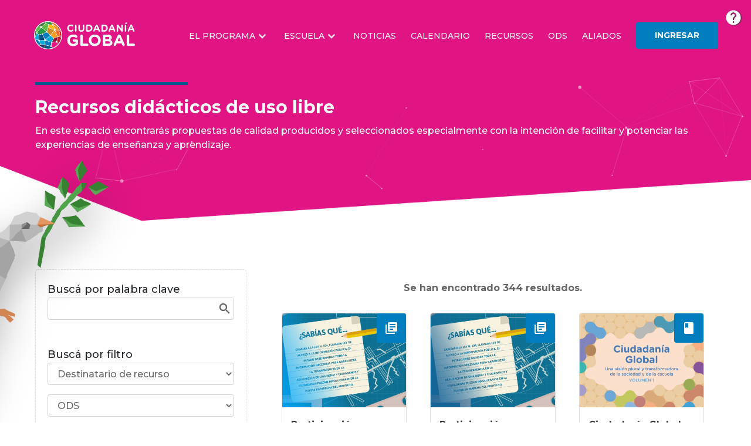

--- FILE ---
content_type: text/html; charset=UTF-8
request_url: https://ciudadaniaglobal.bue.edu.ar/resources/public/9
body_size: 4785
content:
<!DOCTYPE html>
<html lang="es">
    <head>
        <meta charset="utf-8">
        <meta name="viewport" content="width=device-width, initial-scale=1">
        <title>
                Recursos públicos -
    Ciudadania
        </title>

                        <link href="https://fonts.googleapis.com/css?family=Montserrat:400,500,700&display=swap" rel="stylesheet">
            <link href="https://fonts.googleapis.com/css?family=Asap:400,500&display=swap" rel="stylesheet">

            <!-- Select2 CSS -->
            <link href="https://cdnjs.cloudflare.com/ajax/libs/select2/4.0.6-rc.0/css/select2.min.css" rel="stylesheet" />

            <!-- Material Icons -->
            <link href="https://fonts.googleapis.com/icon?family=Material+Icons" rel="stylesheet">
                                        <link rel="stylesheet" href="/css/4387c73-c4ff3b9.css?v1.1" />
                    
            <link rel="stylesheet" href="/css/0d19949-d947b81.css?v1.1"/>
    
        <link rel="icon" type="image/x-icon" href="/favicon.ico?v1.1"/>

                        <!-- Google Tag Manager -->
    <script>(function(w,d,s,l,i){w[l]=w[l]||[];w[l].push({'gtm.start':
    new Date().getTime(),event:'gtm.js'});var f=d.getElementsByTagName(s)[0],
    j=d.createElement(s),dl=l!='dataLayer'?'&l='+l:'';j.async=true;j.src=
    'https://www.googletagmanager.com/gtm.js?id='+i+dl;f.parentNode.insertBefore(j,f);
    })(window,document,'script','dataLayer','GTM-TZ9NGC7');</script>
    <!-- End Google Tag Manager -->

            </head>
    <body >
                            <nav class="wrapper-menu">
    <div class="row-menu navbar navbar-expand-lg">
        <a href="/" class="logo-menu"></a>
        <button class="navbar-toggler" type="button" data-toggle="collapse" data-target="#navbarNav" aria-controls="navbarNav" aria-expanded="false" aria-label="Toggle navigation">
            <span class="navbar-toggler-icon"></span>
        </button>
        <div class="elements-menu collapse navbar-collapse" id="navbarNav">
            <ul class="navbar-nav voice-menu">
                <li class="nav-item">
                    <div class="dropdown">
                        <a href="#" class="main-sub-menu" role="button" data-toggle="dropdown" aria-haspopup="true" aria-expanded="false">
                            <span>el programa</span>
                        </a>
                        <div class="dropdown-menu">
                            <a href="/program/ciudadania-global" class="dropdown-item">Ciudadanía global</a>
                            <a href="/program/about-us" class="dropdown-item">¿Quienés somos?</a>
                            <a href="/program/marco-teorico" class="dropdown-item">Marco Teórico</a>
                        </div>
                    </div>
                </li>
                <li class="nav-item">
                    <div class="dropdown">
                        <a href="#" class="main-sub-menu" role="button" data-toggle="dropdown" aria-haspopup="true" aria-expanded="false">
                            <span>escuela</span>
                        </a>
                        <div class="dropdown-menu">
                            <a href="/schools/teacher-description" class="dropdown-item">Docentes</a>
                            <a href="/schools/student-description" class="dropdown-item">Estudiantes</a>
                            <a href="/schools/list" class="dropdown-item">ESCUELAS PARTICIPANTES</a>
                        </div>
                    </div>
                </li>
                <li class="nav-item">
                    <a href="/events/news/list">
                        <span>Noticias</span>
                    </a>
                </li>
                <li class="nav-item">
                    <a href="/events/calendar">
                        <span>Calendario</span>
                    </a>
                </li>
                <li class="nav-item">
                    <a href="/resources/public">
                        <span>recursos</span>
                    </a>
                </li>
                <li class="nav-item">
                    <a href="/ods">
                        <span>ODS</span>
                    </a>
                </li>
                <li class="nav-item">
                    <a href="/partners">
                        <span>aliados</span>
                    </a>
                </li>
                <li class="nav-item help-item">
                    <a href="/help-section">
                        <span>Ayuda</span>
                    </a>
                </li>
                <li class="nav-item">
                                            <div class="dropdown">
                            <a class="button" href="#" role="button" data-toggle="dropdown" aria-haspopup="true" aria-expanded="false">
                                Ingresar
                            </a>
                            <div class="dropdown-menu login">
                                <a href="/login" class="dropdown-item">login</a>
                                <a href="/register/teacher" class="dropdown-item">Registro</a>
                            </div>
                        </div>
                                    </li>
            </ul>
        </div>
    </div>
    <a title="Ayuda" href="/help-section">
        <img class="help" src="/img/icons/help.png?v1.1" alt="ayudas">
    </a>
</nav>
        
                    <div class="main-wrapper">
        <div class="header-recursos bg-divider-bottom">
            <img class="bird d-none d-lg-block" src="/img/layout/bird.png?v1.1" alt="pajaro">
            <div id="particles-register"></div>
            <div class="content-wrapper">
                <div class="row-content">
                    <div class="col-100 bg-hola">
                        <div class="divider bg-blue"></div>
                        <h3>Recursos didácticos de uso libre</h3>
                        <p>
                            En este espacio encontrarás propuestas de calidad producidos y seleccionados especialmente con la intención de facilitar y potenciar las experiencias de enseñanza y aprendizaje.
                        </p>
                    </div>
                </div>
            </div>
        </div>
        <div class="content-wrapper recursos">
            <div class="row-content">
                <div class="col-33">
                    <div class="form-search-wrapper">
                        <form name="resource_filter" method="get">
                        <div class="form-group"><label for="resource_filter_keyword">Buscá por palabra clave</label><input type="text" id="resource_filter_keyword" name="resource_filter[keyword]" class="form-control" /></div>

                        <label class="form-control-label filter">Buscá por filtro</label>
                        <div class="form-group"><select id="resource_filter_targetAudience" name="resource_filter[targetAudience]" class="form-control"><option value="">Destinatario de recurso</option><option value="14">Niños/as de Nivel Inicial</option><option value="15">Estudiantes 1° Ciclo N. Primario</option><option value="16">Estudiantes 2° Ciclo N. Primario</option><option value="17">Estudiantes Ciclo Básico Secundario</option><option value="18">Estudiantes Ciclo Orientado Secundario</option><option value="19">Docentes Nivel inicial</option><option value="20">Docentes Nivel Primario</option><option value="21">Docentes Nivel Secundario</option><option value="22">Docentes Nivel Superior</option><option value="23">Educación Especial</option><option value="24">Formación Docente</option><option value="25">Familias</option><option value="26">Todo Público</option></select></div>
                        <div class="form-group"><select id="resource_filter_ods" name="resource_filter[ods]" class="form-control"><option value="">ODS</option><option value="2">ODS 1 - Fin de la pobreza</option><option value="3">ODS 2 - Hambre Cero</option><option value="4">ODS 3 - Salud y bienestar</option><option value="5">ODS 4 - Educación de calidad</option><option value="6">ODS 5 - Igualdad de género</option><option value="7">ODS 6 - Agua limpia y saneamiento</option><option value="8">ODS 7 - Energía asequible y no contaminante</option><option value="9">ODS 8 - Trabajo decente y crecimiento económico</option><option value="10">ODS 9 - Industria, innovación e infraestructura</option><option value="11">ODS 10 - Reducción de las desigualdades</option><option value="12">ODS 11 - Ciudades y comunidades sostenibles</option><option value="13">ODS 12 - Producción y consumo responsables</option><option value="14">ODS 13 - Acción por el clima</option><option value="15">ODS 14 - Vida submarina</option><option value="16">ODS 15 - Vida de ecosistemas terrestres</option><option value="17">ODS 16 - Paz, justicia e instituciones sólidas</option><option value="18">ODS 17 - Alianzas para lograr los Objetivos</option></select></div>
                        <div class="form-group"><select id="resource_filter_ethicalPrinciple" name="resource_filter[ethicalPrinciple]" class="form-control"><option value="">Principio ético</option><option value="2">Sustentabilidad</option><option value="3">Paz</option><option value="4">Justicia</option><option value="5">Equidad</option><option value="6">Respeto</option><option value="7">Solidaridad</option><option value="8">Libertad</option></select></div>
                        <div class="form-group"><select id="resource_filter_digitalEducationAxis" name="resource_filter[digitalEducationAxis]" class="form-control"><option value="">Eje de educación digital</option><option value="1">Alfabetización digital e informacional</option><option value="2">Pensamiento computacional, programación y robótica</option><option value="3">Uso seguro, ético y responsable de entornos y tecnologías digitales</option><option value="4">Desarrollo de competencias y habilidades digitales y globales</option><option value="5">Ciudadanía digital</option><option value="6">Comunidades y redes digitales de aprendizaje</option><option value="7">Educación Digital</option><option value="8">Comunicación y convivencia digital</option><option value="9">Nuevas dinámicas de aprendizaje</option></select></div>
                        <fieldset class="form-group"><legend class="col-form-label">Busca por formato</legend><div id="resource_filter_formats"><div class="form-check">        <input type="checkbox" id="resource_filter_formats_4" name="resource_filter[formats][]" class="format-bibliografia form-check-input" value="4" />
        <label class="form-check-label" for="resource_filter_formats_4">Bibliografía</label></div><div class="form-check">        <input type="checkbox" id="resource_filter_formats_5" name="resource_filter[formats][]" class="format-imagen form-check-input" value="5" />
        <label class="form-check-label" for="resource_filter_formats_5">Imagen</label></div><div class="form-check">        <input type="checkbox" id="resource_filter_formats_6" name="resource_filter[formats][]" class="format-interactivo form-check-input" value="6" />
        <label class="form-check-label" for="resource_filter_formats_6">Interactivo</label></div><div class="form-check">        <input type="checkbox" id="resource_filter_formats_7" name="resource_filter[formats][]" class="format-guia form-check-input" value="7" />
        <label class="form-check-label" for="resource_filter_formats_7">Guía</label></div><div class="form-check">        <input type="checkbox" id="resource_filter_formats_11" name="resource_filter[formats][]" class="format-video form-check-input" value="11" />
        <label class="form-check-label" for="resource_filter_formats_11">Multimedia</label></div><div class="form-check">        <input type="checkbox" id="resource_filter_formats_12" name="resource_filter[formats][]" class="format-podcast form-check-input" value="12" />
        <label class="form-check-label" for="resource_filter_formats_12">Podcast</label></div><div class="form-check">        <input type="checkbox" id="resource_filter_formats_13" name="resource_filter[formats][]" class="format-infografia form-check-input" value="13" />
        <label class="form-check-label" for="resource_filter_formats_13">Infografía</label></div><div class="form-check">        <input type="checkbox" id="resource_filter_formats_14" name="resource_filter[formats][]" class="format-coleccinderecursoseducativos form-check-input" value="14" />
        <label class="form-check-label" for="resource_filter_formats_14">Colección de recursos educativos</label></div></div></fieldset>

                        <input class="button" type="submit" value="Buscar"/>
                        <input type="hidden" id="resource_filter_submitted" name="resource_filter[submitted]" value="1" /></form>
                    </div>
                </div>
                <div class="col-66">
                                                                                <p class="title-resultados">Se han encontrado 344 resultados.</p>
                            
                        <div class="row-content all-articles">
                                                            <div class="col-33">
                                    <div class="wrapper-article">
                                        <a href="/resources/show/6234">
    <div class="wrapper-img" style="background-image: url('/uploads/media/default/0003/78/thumb_277606_default_big.png');">
        <div class="hover-img guia"></div>
    </div>
    <h3>Participación ciudadana en acciones hídricas (Estudiantes)</h3>
    <p>Propuesta didáctica para 2° ciclo de Nivel Primario que busca reflexionar sobre la importancia de la...</p>
</a>
                                    </div>
                                </div>
                                                            <div class="col-33">
                                    <div class="wrapper-article">
                                        <a href="/resources/show/6235">
    <div class="wrapper-img" style="background-image: url('/uploads/media/default/0003/78/thumb_277605_default_big.png');">
        <div class="hover-img guia"></div>
    </div>
    <h3>Participación ciudadana en acciones hídricas (Docentes)</h3>
    <p>Propuesta didáctica para 2° ciclo de Nivel Primario que busca reflexionar sobre la importancia de es...</p>
</a>
                                    </div>
                                </div>
                                                            <div class="col-33">
                                    <div class="wrapper-article">
                                        <a href="/resources/show/1582">
    <div class="wrapper-img" style="background-image: url('/uploads/media/default/0003/78/thumb_277781_default_big.png');">
        <div class="hover-img bibliografia"></div>
    </div>
    <h3>Ciudadanía Global - Una visión plural y transformadora de la sociedad y de la escuela</h3>
    <p>El objetivo de esta obra, que recoge las voces de grandes especialistas, reforzadas por la visión de...</p>
</a>
                                    </div>
                                </div>
                                                            <div class="col-33">
                                    <div class="wrapper-article">
                                        <a href="/resources/show/1560">
    <div class="wrapper-img" style="background-image: url('/uploads/media/default/0003/83/thumb_282788_default_big.png');">
        <div class="hover-img interactivo"></div>
    </div>
    <h3>Tu huella sustentable - Medidor de huella de carbono</h3>
    <p>Con esta app podés medir tu huella de carbono para comprender el impacto que generan nuestras decisi...</p>
</a>
                                    </div>
                                </div>
                                                            <div class="col-33">
                                    <div class="wrapper-article">
                                        <a href="/resources/show/6288">
    <div class="wrapper-img" style="background-image: url('/uploads/media/default/0003/78/thumb_277675_default_big.png');">
        <div class="hover-img guia"></div>
    </div>
    <h3>Cuidar el agua está de moda (Estudiantes)</h3>
    <p>En esta secuencia los y las estudiantes de Ciclo Orientado de Nivel Secundario identificarán la impo...</p>
</a>
                                    </div>
                                </div>
                                                            <div class="col-33">
                                    <div class="wrapper-article">
                                        <a href="/resources/show/6287">
    <div class="wrapper-img" style="background-image: url('/uploads/media/default/0003/78/thumb_277674_default_big.png');">
        <div class="hover-img guia"></div>
    </div>
    <h3>Cuidar el agua está de moda (Docentes)</h3>
    <p>En esta secuencia los y las estudiantes de Ciclo Orientado de Nivel Secundario identificarán la impo...</p>
</a>
                                    </div>
                                </div>
                                                            <div class="col-33">
                                    <div class="wrapper-article">
                                        <a href="/resources/show/6286">
    <div class="wrapper-img" style="background-image: url('/uploads/media/default/0003/78/thumb_277673_default_big.png');">
        <div class="hover-img guia"></div>
    </div>
    <h3>Sembrar conciencia (Estudiantes)</h3>
    <p>En esta secuencia los y las estudiantes de Ciclo Básico de Nivel Secundario conocerán la situación d...</p>
</a>
                                    </div>
                                </div>
                                                            <div class="col-33">
                                    <div class="wrapper-article">
                                        <a href="/resources/show/6285">
    <div class="wrapper-img" style="background-image: url('/uploads/media/default/0003/78/thumb_277672_default_big.png');">
        <div class="hover-img guia"></div>
    </div>
    <h3>Sembrar conciencia (Docentes)</h3>
    <p>En esta secuencia los y las estudiantes de Ciclo Básico de Nivel Secundario conocerán la situación d...</p>
</a>
                                    </div>
                                </div>
                                                            <div class="col-33">
                                    <div class="wrapper-article">
                                        <a href="/resources/show/6284">
    <div class="wrapper-img" style="background-image: url('/uploads/media/default/0003/78/thumb_277689_default_big.png');">
        <div class="hover-img guia"></div>
    </div>
    <h3>¡Preparados, listos, lluvia! (Estudiantes)</h3>
    <p>Esta secuencia invita a los y las estudiantes de Primer Ciclo de Nivel Primario (3° grado) a aproxim...</p>
</a>
                                    </div>
                                </div>
                                                    </div>

                        <ul class="nav-pagination">
                                                            <li>
                                    <a href="/resources/public/8">Anterior</a>
                                </li>
                                                                                        <li>
                                                                            <a href="/resources/public">1</a>
                                                                    </li>
                                                            <li>
                                                                            <a href="/resources/public/2">2</a>
                                                                    </li>
                                                            <li>
                                                                            <a href="/resources/public/3">3</a>
                                                                    </li>
                                                            <li>
                                                                            <a href="/resources/public/4">4</a>
                                                                    </li>
                                                            <li>
                                                                            <a href="/resources/public/5">5</a>
                                                                    </li>
                                                            <li>
                                                                            <a href="/resources/public/6">6</a>
                                                                    </li>
                                                            <li>
                                                                            <a href="/resources/public/7">7</a>
                                                                    </li>
                                                            <li>
                                                                            <a href="/resources/public/8">8</a>
                                                                    </li>
                                                            <li>
                                                                            <a href="#" class="selected">9</a>
                                                                    </li>
                                                            <li>
                                                                            <a href="/resources/public/10">10</a>
                                                                    </li>
                                                                                        <li>
                                    <a href="/resources/public/10">Siguiente</a>
                                </li>
                                                    </ul>
                                    </div>
            </div>
        </div>
        <footer>
    <section class="row-content content-wrapper">
        <a href="https://www.buenosaires.gob.ar/" target="_blank">
            <h6>DESARROLLADO POR</h6>
            <!-- <div class="divider-blue"></div> -->
            <img class="first" src="/img/layout/ministerio.png?v1.1" alt="ministerio buenos aires">
        </a>
        <a href="http://fundacionleowerthein.com/" target="_blank">
            <h6>En asociación con</h6>
            <!-- <div class="divider-blue"></div> -->
            <img src="/img/layout/fundacion-leo.png?v1.1" alt="fundacion leo werthein">
        </a>
        <a href="https://argentina.un.org/" target="_blank">
            <h6>Con el apoyo de</h6>
            <!-- <div class="divider-blue"></div> -->
            <img src="/img/layout/naciones-unidas.png?v1.1" alt="naciones unidas">
        </a>
    </section>
</footer>
    </div>

                        <script src="https://code.jquery.com/jquery-3.3.1.min.js"></script>
            <script src="https://cdnjs.cloudflare.com/ajax/libs/popper.js/1.14.3/umd/popper.min.js"></script>
            <script src="https://stackpath.bootstrapcdn.com/bootstrap/4.1.1/js/bootstrap.min.js"></script>

            <!-- Select2 JavaScript -->
            <script src="https://cdnjs.cloudflare.com/ajax/libs/select2/4.0.6-rc.0/js/select2.min.js"></script>
            <script src="https://cdnjs.cloudflare.com/ajax/libs/select2/4.0.6-rc.0/js/i18n/es.js"></script>

            <!-- Routing -->
            <script src="/bundles/fosjsrouting/js/router.js?v1.1"></script>
            <script src="/js/routing?callback=fos.Router.setData"></script>

                            <script src="/js/3402ce8-12febda.js?v1.1"></script>
                    
    <script src="/js/particles.min.js?v1.1"></script>
    <script src="/js/particles-register.js?v1.1"></script>

                        <!-- Global site tag (gtag.js) - Google Analytics -->
    <script async src="https://www.googletagmanager.com/gtag/js?id=UA-4890631-28"></script>
    <script>
        window.dataLayer = window.dataLayer || [];
        function gtag(){dataLayer.push(arguments);}
        gtag('js', new Date());

        gtag('config', 'UA-4890631-28');
    </script>

    <!-- Google Tag Manager (noscript) -->
    <noscript><iframe src="https://www.googletagmanager.com/ns.html?id=GTM-TZ9NGC7" height="0" width="0" style="display:none;visibility:hidden"></iframe></noscript>
    <!-- End Google Tag Manager (noscript) -->

            </body>
</html>


--- FILE ---
content_type: text/css
request_url: https://ciudadaniaglobal.bue.edu.ar/css/0d19949-d947b81.css?v1.1
body_size: 1134
content:
.wrapper-menu{background-color:#e11484}.logo-menu{background:url("../img/layout/logo-global-white.png") no-repeat center}.teacher .logo-menu{background-size:contain}.voice-menu a{color:#fff}.voice-menu .button{background-color:#007dbc}.voice-menu .main-sub-menu{background:url("../img/icons/arrow-down-white.png") no-repeat right center}.header-recursos{padding:20px 0 120px 0;background-color:#e11484;position:relative;background-image:url('../img/layout/bg-white-recursos.png')}.header-recursos .col-100 h3{font-size:30px;color:#fff;margin-bottom:10px}.header-recursos .col-100 p{font-size:16px;color:#fff}.bird{position:absolute;left:-440px;z-index:3;top:130px}.form-search-wrapper .form-control-label.filter{margin-top:30px}.form-search-wrapper .button{width:100%;background-color:#007dbc;text-align:center;font-size:18px;font-weight:700}.form-check{margin-bottom:10px}.form-check .form-check-input{width:16px;height:16px}.form-check .form-check-label{color:#666;font-size:14px}#resource_filter_keyword{background:url("../img/icons/search.png") no-repeat center right;padding-right:30px}#resource_filter_formats .form-check-label{font-size:14px;color:#666;line-height:1;display:inline-flex;align-items:center;text-transform:capitalize;font-weight:400}[class*="format-"].form-check-input:before{margin-left:25px}#resource_filter_formats .form-check-label:before{font-family:"Material Icons";font-size:24px;margin:0 10px 0 0;text-transform:lowercase;top:-7px}#resource_filter_formats .form-check-label:after{top:-0.35em;left:.30em}#resource_filter_formats .format-interactivo+.form-check-label:before{content:"touch_app"}#resource_filter_formats .format-imagen+.form-check-label:before{content:"photo"}#resource_filter_formats .format-video+.form-check-label:before{content:"movie"}#resource_filter_formats .format-infografia+.form-check-label:before{content:"insert_chart"}#resource_filter_formats .format-podcast+.form-check-label:before{content:"audiotrack"}#resource_filter_formats .format-enlace+.form-check-label:before{content:"link"}#resource_filter_formats .format-bibliografia+.form-check-label:before{content:"book"}#resource_filter_formats .format-guia+.form-check-label:before{content:"library_books"}#resource_filter_formats .form-check.active .form-check-label{color:#007dbc}#resource_filter_formats [type="checkbox"]:not(:checked)+label:before,[type="checkbox"]:checked+label:before{box-shadow:none;position:initial;border:0 !important}#resource_filter_formats label:hover:before{border:0 !important}#resource_filter_formats [type="checkbox"]:not(:checked)+label:after,[type="checkbox"]:checked+label:after{content:''}#resource_filter_formats [type="checkbox"]:not(:checked),[type="checkbox"]:checked{left:20px}.content-wrapper.recursos{padding-top:80px}.form-search-wrapper{padding:20px;border:1px dashed #ddd;border-radius:4px;position:sticky;top:130px}.teacher .form-search-wrapper{top:90px}.title-resultados{text-align:center;color:#666;font-size:16px;padding-top:20px;margin-bottom:30px;font-weight:700}.teacher .title-resultados{padding-top:0;text-align:left;color:#666;font-size:16px;padding-top:initial;margin-bottom:initial;font-weight:400}.all-articles .col-33,.all-articles .col-25{margin-bottom:30px}.all-articles .col-33 .wrapper-article,.all-articles .col-25 .wrapper-article{border:1px solid #ddd;border-radius:4px;padding:15px;height:100%;position:relative}.all-articles .col-33 .wrapper-article,.all-articles .col-25 .wrapper-article{background-color:#fff}.wrapper-article .wrapper-img{margin:-15px -15px 20px -15px;text-align:center;height:160px;background-size:cover;background-position:center center;border-top-left-radius:4px;border-top-right-radius:4px;position:relative}.wrapper-article .wrapper-img.empty{background:url("../img/logo.png") no-repeat center center;background-size:80px;background-color:#f36d25}


--- FILE ---
content_type: application/javascript
request_url: https://ciudadaniaglobal.bue.edu.ar/js/3402ce8-12febda.js?v1.1
body_size: 21377
content:
(function($,undefined){var defaults={defaultView:"month",aspectRatio:1.35,header:{left:"title",center:"",right:"today prev,next"},weekends:true,allDayDefault:true,ignoreTimezone:true,lazyFetching:true,startParam:"start",endParam:"end",titleFormat:{month:"MMMM yyyy",week:"MMM d[ yyyy]{ '&#8212;'[ MMM] d yyyy}",day:"dddd, MMM d, yyyy"},columnFormat:{month:"ddd",week:"ddd M/d",day:"dddd M/d"},timeFormat:{"":"h(:mm)t"},isRTL:false,firstDay:0,monthNames:["January","February","March","April","May","June","July","August","September","October","November","December"],monthNamesShort:["Jan","Feb","Mar","Apr","May","Jun","Jul","Aug","Sep","Oct","Nov","Dec"],dayNames:["Sunday","Monday","Tuesday","Wednesday","Thursday","Friday","Saturday"],dayNamesShort:["Sun","Mon","Tue","Wed","Thu","Fri","Sat"],buttonText:{prev:"&nbsp;&#9668;&nbsp;",next:"&nbsp;&#9658;&nbsp;",prevYear:"&nbsp;&lt;&lt;&nbsp;",nextYear:"&nbsp;&gt;&gt;&nbsp;",today:"today",month:"month",week:"week",day:"day"},theme:false,buttonIcons:{prev:"circle-triangle-w",next:"circle-triangle-e"},unselectAuto:true,dropAccept:"*"};var rtlDefaults={header:{left:"next,prev today",center:"",right:"title"},buttonText:{prev:"&nbsp;&#9658;&nbsp;",next:"&nbsp;&#9668;&nbsp;",prevYear:"&nbsp;&gt;&gt;&nbsp;",nextYear:"&nbsp;&lt;&lt;&nbsp;"},buttonIcons:{prev:"circle-triangle-e",next:"circle-triangle-w"}};var fc=$.fullCalendar={version:"1.5.3"};var fcViews=fc.views={};$.fn.fullCalendar=function(options){if(typeof options=="string"){var args=Array.prototype.slice.call(arguments,1);var res;this.each(function(){var calendar=$.data(this,"fullCalendar");if(calendar&&$.isFunction(calendar[options])){var r=calendar[options].apply(calendar,args);if(res===undefined){res=r}if(options=="destroy"){$.removeData(this,"fullCalendar")}}});if(res!==undefined){return res}return this}var eventSources=options.eventSources||[];delete options.eventSources;if(options.events){eventSources.push(options.events);delete options.events}options=$.extend(true,{},defaults,options.isRTL||options.isRTL===undefined&&defaults.isRTL?rtlDefaults:{},options);this.each(function(i,_element){var element=$(_element);var calendar=new Calendar(element,options,eventSources);element.data("fullCalendar",calendar);calendar.render()});return this};function setDefaults(d){$.extend(true,defaults,d)}function Calendar(element,options,eventSources){var t=this;t.options=options;t.render=render;t.destroy=destroy;t.refetchEvents=refetchEvents;t.reportEvents=reportEvents;t.reportEventChange=reportEventChange;t.rerenderEvents=rerenderEvents;t.changeView=changeView;t.select=select;t.unselect=unselect;t.prev=prev;t.next=next;t.prevYear=prevYear;t.nextYear=nextYear;t.today=today;t.gotoDate=gotoDate;t.incrementDate=incrementDate;t.formatDate=function(format,date){return formatDate(format,date,options)};t.formatDates=function(format,date1,date2){return formatDates(format,date1,date2,options)};t.getDate=getDate;t.getView=getView;t.option=option;t.trigger=trigger;EventManager.call(t,options,eventSources);var isFetchNeeded=t.isFetchNeeded;var fetchEvents=t.fetchEvents;var _element=element[0];var header;var headerElement;var content;var tm;var currentView;var viewInstances={};var elementOuterWidth;var suggestedViewHeight;var absoluteViewElement;var resizeUID=0;var ignoreWindowResize=0;var date=new Date;var events=[];var _dragElement;setYMD(date,options.year,options.month,options.date);function render(inc){if(!content){initialRender()}else{calcSize();markSizesDirty();markEventsDirty();renderView(inc)}}function initialRender(){tm=options.theme?"ui":"fc";element.addClass("fc");if(options.isRTL){element.addClass("fc-rtl")}if(options.theme){element.addClass("ui-widget")}content=$("<div class='fc-content' style='position:relative'/>").prependTo(element);header=new Header(t,options);headerElement=header.render();if(headerElement){element.prepend(headerElement)}changeView(options.defaultView);$(window).resize(windowResize);if(!bodyVisible()){lateRender()}}function lateRender(){setTimeout(function(){if(!currentView.start&&bodyVisible()){renderView()}},0)}function destroy(){$(window).unbind("resize",windowResize);header.destroy();content.remove();element.removeClass("fc fc-rtl ui-widget")}function elementVisible(){return _element.offsetWidth!==0}function bodyVisible(){return $("body")[0].offsetWidth!==0}function changeView(newViewName){if(!currentView||newViewName!=currentView.name){ignoreWindowResize++;unselect();var oldView=currentView;var newViewElement;if(oldView){(oldView.beforeHide||noop)();setMinHeight(content,content.height());oldView.element.hide()}else{setMinHeight(content,1)}content.css("overflow","hidden");currentView=viewInstances[newViewName];if(currentView){currentView.element.show()}else{currentView=viewInstances[newViewName]=new fcViews[newViewName](newViewElement=absoluteViewElement=$("<div class='fc-view fc-view-"+newViewName+"' style='position:absolute'/>").appendTo(content),t)}if(oldView){header.deactivateButton(oldView.name)}header.activateButton(newViewName);renderView();content.css("overflow","");if(oldView){setMinHeight(content,1)}if(!newViewElement){(currentView.afterShow||noop)()}ignoreWindowResize--}}function renderView(inc){if(elementVisible()){ignoreWindowResize++;unselect();if(suggestedViewHeight===undefined){calcSize()}var forceEventRender=false;if(!currentView.start||inc||date<currentView.start||date>=currentView.end){currentView.render(date,inc||0);setSize(true);forceEventRender=true}else if(currentView.sizeDirty){currentView.clearEvents();setSize();forceEventRender=true}else if(currentView.eventsDirty){currentView.clearEvents();forceEventRender=true}currentView.sizeDirty=false;currentView.eventsDirty=false;updateEvents(forceEventRender);elementOuterWidth=element.outerWidth();header.updateTitle(currentView.title);var today=new Date;if(today>=currentView.start&&today<currentView.end){header.disableButton("today")}else{header.enableButton("today")}ignoreWindowResize--;currentView.trigger("viewDisplay",_element)}}function updateSize(){markSizesDirty();if(elementVisible()){calcSize();setSize();unselect();currentView.clearEvents();currentView.renderEvents(events);currentView.sizeDirty=false}}function markSizesDirty(){$.each(viewInstances,function(i,inst){inst.sizeDirty=true})}function calcSize(){if(options.contentHeight){suggestedViewHeight=options.contentHeight}else if(options.height){suggestedViewHeight=options.height-(headerElement?headerElement.height():0)-vsides(content)}else{suggestedViewHeight=Math.round(content.width()/Math.max(options.aspectRatio,.5))}}function setSize(dateChanged){ignoreWindowResize++;currentView.setHeight(suggestedViewHeight,dateChanged);if(absoluteViewElement){absoluteViewElement.css("position","relative");absoluteViewElement=null}currentView.setWidth(content.width(),dateChanged);ignoreWindowResize--}function windowResize(){if(!ignoreWindowResize){if(currentView.start){var uid=++resizeUID;setTimeout(function(){if(uid==resizeUID&&!ignoreWindowResize&&elementVisible()){if(elementOuterWidth!=(elementOuterWidth=element.outerWidth())){ignoreWindowResize++;updateSize();currentView.trigger("windowResize",_element);ignoreWindowResize--}}},200)}else{lateRender()}}}function updateEvents(forceRender){if(!options.lazyFetching||isFetchNeeded(currentView.visStart,currentView.visEnd)){refetchEvents()}else if(forceRender){rerenderEvents()}}function refetchEvents(){fetchEvents(currentView.visStart,currentView.visEnd)}function reportEvents(_events){events=_events;rerenderEvents()}function reportEventChange(eventID){rerenderEvents(eventID)}function rerenderEvents(modifiedEventID){markEventsDirty();if(elementVisible()){currentView.clearEvents();currentView.renderEvents(events,modifiedEventID);currentView.eventsDirty=false}}function markEventsDirty(){$.each(viewInstances,function(i,inst){inst.eventsDirty=true})}function select(start,end,allDay){currentView.select(start,end,allDay===undefined?true:allDay)}function unselect(){if(currentView){currentView.unselect()}}function prev(){renderView(-1)}function next(){renderView(1)}function prevYear(){addYears(date,-1);renderView()}function nextYear(){addYears(date,1);renderView()}function today(){date=new Date;renderView()}function gotoDate(year,month,dateOfMonth){if(year instanceof Date){date=cloneDate(year)}else{setYMD(date,year,month,dateOfMonth)}renderView()}function incrementDate(years,months,days){if(years!==undefined){addYears(date,years)}if(months!==undefined){addMonths(date,months)}if(days!==undefined){addDays(date,days)}renderView()}function getDate(){return cloneDate(date)}function getView(){return currentView}function option(name,value){if(value===undefined){return options[name]}if(name=="height"||name=="contentHeight"||name=="aspectRatio"){options[name]=value;updateSize()}}function trigger(name,thisObj){if(options[name]){return options[name].apply(thisObj||_element,Array.prototype.slice.call(arguments,2))}}if(options.droppable){$(document).bind("dragstart",function(ev,ui){var _e=ev.target;var e=$(_e);if(!e.parents(".fc").length){var accept=options.dropAccept;if($.isFunction(accept)?accept.call(_e,e):e.is(accept)){_dragElement=_e;currentView.dragStart(_dragElement,ev,ui)}}}).bind("dragstop",function(ev,ui){if(_dragElement){currentView.dragStop(_dragElement,ev,ui);_dragElement=null}})}}function Header(calendar,options){var t=this;t.render=render;t.destroy=destroy;t.updateTitle=updateTitle;t.activateButton=activateButton;t.deactivateButton=deactivateButton;t.disableButton=disableButton;t.enableButton=enableButton;var element=$([]);var tm;function render(){tm=options.theme?"ui":"fc";var sections=options.header;if(sections){element=$("<table class='fc-header' style='width:100%'/>").append($("<tr/>").append(renderSection("left")).append(renderSection("center")).append(renderSection("right")));return element}}function destroy(){element.remove()}function renderSection(position){var e=$("<td class='fc-header-"+position+"'/>");var buttonStr=options.header[position];if(buttonStr){$.each(buttonStr.split(" "),function(i){if(i>0){e.append("<span class='fc-header-space'/>")}var prevButton;$.each(this.split(","),function(j,buttonName){if(buttonName=="title"){e.append("<span class='fc-header-title'><h2>&nbsp;</h2></span>");if(prevButton){prevButton.addClass(tm+"-corner-right")}prevButton=null}else{var buttonClick;if(calendar[buttonName]){buttonClick=calendar[buttonName]}else if(fcViews[buttonName]){buttonClick=function(){button.removeClass(tm+"-state-hover");calendar.changeView(buttonName)}}if(buttonClick){var icon=options.theme?smartProperty(options.buttonIcons,buttonName):null;var text=smartProperty(options.buttonText,buttonName);var button=$("<span class='fc-button fc-button-"+buttonName+" "+tm+"-state-default'>"+"<span class='fc-button-inner'>"+"<span class='fc-button-content'>"+(icon?"<span class='fc-icon-wrap'>"+"<span class='ui-icon ui-icon-"+icon+"'/>"+"</span>":text)+"</span>"+"<span class='fc-button-effect'><span></span></span>"+"</span>"+"</span>");if(button){button.click(function(){if(!button.hasClass(tm+"-state-disabled")){buttonClick()}}).mousedown(function(){button.not("."+tm+"-state-active").not("."+tm+"-state-disabled").addClass(tm+"-state-down")}).mouseup(function(){button.removeClass(tm+"-state-down")}).hover(function(){button.not("."+tm+"-state-active").not("."+tm+"-state-disabled").addClass(tm+"-state-hover")},function(){button.removeClass(tm+"-state-hover").removeClass(tm+"-state-down")}).appendTo(e);if(!prevButton){button.addClass(tm+"-corner-left")}prevButton=button}}}});if(prevButton){prevButton.addClass(tm+"-corner-right")}})}return e}function updateTitle(html){element.find("h2").html(html)}function activateButton(buttonName){element.find("span.fc-button-"+buttonName).addClass(tm+"-state-active")}function deactivateButton(buttonName){element.find("span.fc-button-"+buttonName).removeClass(tm+"-state-active")}function disableButton(buttonName){element.find("span.fc-button-"+buttonName).addClass(tm+"-state-disabled")}function enableButton(buttonName){element.find("span.fc-button-"+buttonName).removeClass(tm+"-state-disabled")}}fc.sourceNormalizers=[];fc.sourceFetchers=[];var ajaxDefaults={dataType:"json",cache:false};var eventGUID=1;function EventManager(options,_sources){var t=this;t.isFetchNeeded=isFetchNeeded;t.fetchEvents=fetchEvents;t.addEventSource=addEventSource;t.removeEventSource=removeEventSource;t.updateEvent=updateEvent;t.renderEvent=renderEvent;t.removeEvents=removeEvents;t.clientEvents=clientEvents;t.normalizeEvent=normalizeEvent;var trigger=t.trigger;var getView=t.getView;var reportEvents=t.reportEvents;var stickySource={events:[]};var sources=[stickySource];var rangeStart,rangeEnd;var currentFetchID=0;var pendingSourceCnt=0;var loadingLevel=0;var cache=[];for(var i=0;i<_sources.length;i++){_addEventSource(_sources[i])}function isFetchNeeded(start,end){return!rangeStart||start<rangeStart||end>rangeEnd}function fetchEvents(start,end){rangeStart=start;rangeEnd=end;cache=[];var fetchID=++currentFetchID;var len=sources.length;pendingSourceCnt=len;for(var i=0;i<len;i++){fetchEventSource(sources[i],fetchID)}}function fetchEventSource(source,fetchID){_fetchEventSource(source,function(events){if(fetchID==currentFetchID){if(events){for(var i=0;i<events.length;i++){events[i].source=source;normalizeEvent(events[i])}cache=cache.concat(events)}pendingSourceCnt--;if(!pendingSourceCnt){reportEvents(cache)}}})}function _fetchEventSource(source,callback){var i;var fetchers=fc.sourceFetchers;var res;for(i=0;i<fetchers.length;i++){res=fetchers[i](source,rangeStart,rangeEnd,callback);if(res===true){return}else if(typeof res=="object"){_fetchEventSource(res,callback);return}}var events=source.events;if(events){if($.isFunction(events)){pushLoading();events(cloneDate(rangeStart),cloneDate(rangeEnd),function(events){callback(events);popLoading()})}else if($.isArray(events)){callback(events)}else{callback()}}else{var url=source.url;if(url){var success=source.success;var error=source.error;var complete=source.complete;var data=$.extend({},source.data||{});var startParam=firstDefined(source.startParam,options.startParam);var endParam=firstDefined(source.endParam,options.endParam);if(startParam){data[startParam]=Math.round(+rangeStart/1e3)}if(endParam){data[endParam]=Math.round(+rangeEnd/1e3)}pushLoading();$.ajax($.extend({},ajaxDefaults,source,{data:data,success:function(events){events=events||[];var res=applyAll(success,this,arguments);if($.isArray(res)){events=res}callback(events)},error:function(){applyAll(error,this,arguments);callback()},complete:function(){applyAll(complete,this,arguments);popLoading()}}))}else{callback()}}}function addEventSource(source){source=_addEventSource(source);if(source){pendingSourceCnt++;fetchEventSource(source,currentFetchID)}}function _addEventSource(source){if($.isFunction(source)||$.isArray(source)){source={events:source}}else if(typeof source=="string"){source={url:source}}if(typeof source=="object"){normalizeSource(source);sources.push(source);return source}}function removeEventSource(source){sources=$.grep(sources,function(src){return!isSourcesEqual(src,source)});cache=$.grep(cache,function(e){return!isSourcesEqual(e.source,source)});reportEvents(cache)}function updateEvent(event){var i,len=cache.length,e,defaultEventEnd=getView().defaultEventEnd,startDelta=event.start-event._start,endDelta=event.end?event.end-(event._end||defaultEventEnd(event)):0;for(i=0;i<len;i++){e=cache[i];if(e._id==event._id&&e!=event){e.start=new Date(+e.start+startDelta);if(event.end){if(e.end){e.end=new Date(+e.end+endDelta)}else{e.end=new Date(+defaultEventEnd(e)+endDelta)}}else{e.end=null}e.title=event.title;e.url=event.url;e.allDay=event.allDay;e.className=event.className;e.editable=event.editable;e.color=event.color;e.backgroudColor=event.backgroudColor;e.borderColor=event.borderColor;e.textColor=event.textColor;normalizeEvent(e)}}normalizeEvent(event);reportEvents(cache)}function renderEvent(event,stick){normalizeEvent(event);if(!event.source){if(stick){stickySource.events.push(event);event.source=stickySource}cache.push(event)}reportEvents(cache)}function removeEvents(filter){if(!filter){cache=[];for(var i=0;i<sources.length;i++){if($.isArray(sources[i].events)){sources[i].events=[]}}}else{if(!$.isFunction(filter)){var id=filter+"";filter=function(e){return e._id==id}}cache=$.grep(cache,filter,true);for(var i=0;i<sources.length;i++){if($.isArray(sources[i].events)){sources[i].events=$.grep(sources[i].events,filter,true)}}}reportEvents(cache)}function clientEvents(filter){if($.isFunction(filter)){return $.grep(cache,filter)}else if(filter){filter+="";return $.grep(cache,function(e){return e._id==filter})}return cache}function pushLoading(){if(!loadingLevel++){trigger("loading",null,true)}}function popLoading(){if(!--loadingLevel){trigger("loading",null,false)}}function normalizeEvent(event){var source=event.source||{};var ignoreTimezone=firstDefined(source.ignoreTimezone,options.ignoreTimezone);event._id=event._id||(event.id===undefined?"_fc"+eventGUID++:event.id+"");if(event.date){if(!event.start){event.start=event.date}delete event.date}event._start=cloneDate(event.start=parseDate(event.start,ignoreTimezone));event.end=parseDate(event.end,ignoreTimezone);if(event.end&&event.end<=event.start){event.end=null}event._end=event.end?cloneDate(event.end):null;if(event.allDay===undefined){event.allDay=firstDefined(source.allDayDefault,options.allDayDefault)}if(event.className){if(typeof event.className=="string"){event.className=event.className.split(/\s+/)}}else{event.className=[]}}function normalizeSource(source){if(source.className){if(typeof source.className=="string"){source.className=source.className.split(/\s+/)}}else{source.className=[]}var normalizers=fc.sourceNormalizers;for(var i=0;i<normalizers.length;i++){normalizers[i](source)}}function isSourcesEqual(source1,source2){return source1&&source2&&getSourcePrimitive(source1)==getSourcePrimitive(source2)}function getSourcePrimitive(source){return(typeof source=="object"?source.events||source.url:"")||source}}fc.addDays=addDays;fc.cloneDate=cloneDate;fc.parseDate=parseDate;fc.parseISO8601=parseISO8601;fc.parseTime=parseTime;fc.formatDate=formatDate;fc.formatDates=formatDates;var dayIDs=["sun","mon","tue","wed","thu","fri","sat"],DAY_MS=864e5,HOUR_MS=36e5,MINUTE_MS=6e4;function addYears(d,n,keepTime){d.setFullYear(d.getFullYear()+n);if(!keepTime){clearTime(d)}return d}function addMonths(d,n,keepTime){if(+d){var m=d.getMonth()+n,check=cloneDate(d);check.setDate(1);check.setMonth(m);d.setMonth(m);if(!keepTime){clearTime(d)}while(d.getMonth()!=check.getMonth()){d.setDate(d.getDate()+(d<check?1:-1))}}return d}function addDays(d,n,keepTime){if(+d){var dd=d.getDate()+n,check=cloneDate(d);check.setHours(9);check.setDate(dd);d.setDate(dd);if(!keepTime){clearTime(d)}fixDate(d,check)}return d}function fixDate(d,check){if(+d){while(d.getDate()!=check.getDate()){d.setTime(+d+(d<check?1:-1)*HOUR_MS)}}}function addMinutes(d,n){d.setMinutes(d.getMinutes()+n);return d}function clearTime(d){d.setHours(0);d.setMinutes(0);d.setSeconds(0);d.setMilliseconds(0);return d}function cloneDate(d,dontKeepTime){if(dontKeepTime){return clearTime(new Date(+d))}return new Date(+d)}function zeroDate(){var i=0,d;do{d=new Date(1970,i++,1)}while(d.getHours());return d}function skipWeekend(date,inc,excl){inc=inc||1;while(!date.getDay()||(excl&&date.getDay()==1||!excl&&date.getDay()==6)){addDays(date,inc)}return date}function dayDiff(d1,d2){return Math.round((cloneDate(d1,true)-cloneDate(d2,true))/DAY_MS)}function setYMD(date,y,m,d){if(y!==undefined&&y!=date.getFullYear()){date.setDate(1);date.setMonth(0);date.setFullYear(y)}if(m!==undefined&&m!=date.getMonth()){date.setDate(1);date.setMonth(m)}if(d!==undefined){date.setDate(d)}}function parseDate(s,ignoreTimezone){if(typeof s=="object"){return s}if(typeof s=="number"){return new Date(s*1e3)}if(typeof s=="string"){if(s.match(/^\d+(\.\d+)?$/)){return new Date(parseFloat(s)*1e3)}if(ignoreTimezone===undefined){ignoreTimezone=true}return parseISO8601(s,ignoreTimezone)||(s?new Date(s):null)}return null}function parseISO8601(s,ignoreTimezone){var m=s.match(/^([0-9]{4})(-([0-9]{2})(-([0-9]{2})([T ]([0-9]{2}):([0-9]{2})(:([0-9]{2})(\.([0-9]+))?)?(Z|(([-+])([0-9]{2})(:?([0-9]{2}))?))?)?)?)?$/);if(!m){return null}var date=new Date(m[1],0,1);if(ignoreTimezone||!m[13]){var check=new Date(m[1],0,1,9,0);if(m[3]){date.setMonth(m[3]-1);check.setMonth(m[3]-1)}if(m[5]){date.setDate(m[5]);check.setDate(m[5])}fixDate(date,check);if(m[7]){date.setHours(m[7])}if(m[8]){date.setMinutes(m[8])}if(m[10]){date.setSeconds(m[10])}if(m[12]){date.setMilliseconds(Number("0."+m[12])*1e3)}fixDate(date,check)}else{date.setUTCFullYear(m[1],m[3]?m[3]-1:0,m[5]||1);date.setUTCHours(m[7]||0,m[8]||0,m[10]||0,m[12]?Number("0."+m[12])*1e3:0);if(m[14]){var offset=Number(m[16])*60+(m[18]?Number(m[18]):0);offset*=m[15]=="-"?1:-1;date=new Date(+date+offset*60*1e3)}}return date}function parseTime(s){if(typeof s=="number"){return s*60}if(typeof s=="object"){return s.getHours()*60+s.getMinutes()}var m=s.match(/(\d+)(?::(\d+))?\s*(\w+)?/);if(m){var h=parseInt(m[1],10);if(m[3]){h%=12;if(m[3].toLowerCase().charAt(0)=="p"){h+=12}}return h*60+(m[2]?parseInt(m[2],10):0)}}function formatDate(date,format,options){return formatDates(date,null,format,options)}function formatDates(date1,date2,format,options){options=options||defaults;var date=date1,otherDate=date2,i,len=format.length,c,i2,formatter,res="";for(i=0;i<len;i++){c=format.charAt(i);if(c=="'"){for(i2=i+1;i2<len;i2++){if(format.charAt(i2)=="'"){if(date){if(i2==i+1){res+="'"}else{res+=format.substring(i+1,i2)}i=i2}break}}}else if(c=="("){for(i2=i+1;i2<len;i2++){if(format.charAt(i2)==")"){var subres=formatDate(date,format.substring(i+1,i2),options);if(parseInt(subres.replace(/\D/,""),10)){res+=subres}i=i2;break}}}else if(c=="["){for(i2=i+1;i2<len;i2++){if(format.charAt(i2)=="]"){var subformat=format.substring(i+1,i2);var subres=formatDate(date,subformat,options);if(subres!=formatDate(otherDate,subformat,options)){res+=subres}i=i2;break}}}else if(c=="{"){date=date2;otherDate=date1}else if(c=="}"){date=date1;otherDate=date2}else{for(i2=len;i2>i;i2--){if(formatter=dateFormatters[format.substring(i,i2)]){if(date){res+=formatter(date,options)}i=i2-1;break}}if(i2==i){if(date){res+=c}}}}return res}var dateFormatters={s:function(d){return d.getSeconds()},ss:function(d){return zeroPad(d.getSeconds())},m:function(d){return d.getMinutes()},mm:function(d){return zeroPad(d.getMinutes())},h:function(d){return d.getHours()%12||12},hh:function(d){return zeroPad(d.getHours()%12||12)},H:function(d){return d.getHours()},HH:function(d){return zeroPad(d.getHours())},d:function(d){return d.getDate()},dd:function(d){return zeroPad(d.getDate())},ddd:function(d,o){return o.dayNamesShort[d.getDay()]},dddd:function(d,o){return o.dayNames[d.getDay()]},M:function(d){return d.getMonth()+1},MM:function(d){return zeroPad(d.getMonth()+1)},MMM:function(d,o){return o.monthNamesShort[d.getMonth()]},MMMM:function(d,o){return o.monthNames[d.getMonth()]},yy:function(d){return(d.getFullYear()+"").substring(2)},yyyy:function(d){return d.getFullYear()},t:function(d){return d.getHours()<12?"a":"p"},tt:function(d){return d.getHours()<12?"am":"pm"},T:function(d){return d.getHours()<12?"A":"P"},TT:function(d){return d.getHours()<12?"AM":"PM"},u:function(d){return formatDate(d,"yyyy-MM-dd'T'HH:mm:ss'Z'")},S:function(d){var date=d.getDate();if(date>10&&date<20){return"th"}return["st","nd","rd"][date%10-1]||"th"}};fc.applyAll=applyAll;function exclEndDay(event){if(event.end){return _exclEndDay(event.end,event.allDay)}else{return addDays(cloneDate(event.start),1)}}function _exclEndDay(end,allDay){end=cloneDate(end);return allDay||end.getHours()||end.getMinutes()?addDays(end,1):clearTime(end)}function segCmp(a,b){return(b.msLength-a.msLength)*100+(a.event.start-b.event.start)}function segsCollide(seg1,seg2){return seg1.end>seg2.start&&seg1.start<seg2.end}function sliceSegs(events,visEventEnds,start,end){var segs=[],i,len=events.length,event,eventStart,eventEnd,segStart,segEnd,isStart,isEnd;for(i=0;i<len;i++){event=events[i];eventStart=event.start;eventEnd=visEventEnds[i];if(eventEnd>start&&eventStart<end){if(eventStart<start){segStart=cloneDate(start);isStart=false}else{segStart=eventStart;isStart=true}if(eventEnd>end){segEnd=cloneDate(end);isEnd=false}else{segEnd=eventEnd;isEnd=true}segs.push({event:event,start:segStart,end:segEnd,isStart:isStart,isEnd:isEnd,msLength:segEnd-segStart})}}return segs.sort(segCmp)}function stackSegs(segs){var levels=[],i,len=segs.length,seg,j,collide,k;for(i=0;i<len;i++){seg=segs[i];j=0;while(true){collide=false;if(levels[j]){for(k=0;k<levels[j].length;k++){if(segsCollide(levels[j][k],seg)){collide=true;break}}}if(collide){j++}else{break}}if(levels[j]){levels[j].push(seg)}else{levels[j]=[seg]}}return levels}function lazySegBind(container,segs,bindHandlers){container.unbind("mouseover").mouseover(function(ev){var parent=ev.target,e,i,seg;while(parent!=this){e=parent;parent=parent.parentNode}if((i=e._fci)!==undefined){e._fci=undefined;seg=segs[i];bindHandlers(seg.event,seg.element,seg);$(ev.target).trigger(ev)}ev.stopPropagation()})}function setOuterWidth(element,width,includeMargins){for(var i=0,e;i<element.length;i++){e=$(element[i]);e.width(Math.max(0,width-hsides(e,includeMargins)))}}function setOuterHeight(element,height,includeMargins){for(var i=0,e;i<element.length;i++){e=$(element[i]);e.height(Math.max(0,height-vsides(e,includeMargins)))}}function hsides(element,includeMargins){return hpadding(element)+hborders(element)+(includeMargins?hmargins(element):0)}function hpadding(element){return(parseFloat($(element[0]).css("paddingLeft"))||0)+(parseFloat($(element[0]).css("paddingRight"))||0)}function hmargins(element){return(parseFloat($(element[0]).css("marginLeft"))||0)+(parseFloat($(element[0]).css("marginRight"))||0)}function hborders(element){return(parseFloat($(element[0]).css("borderLeftWidth"))||0)+(parseFloat($(element[0]).css("borderRightWidth"))||0)}function vsides(element,includeMargins){return vpadding(element)+vborders(element)+(includeMargins?vmargins(element):0)}function vpadding(element){return(parseFloat($(element[0]).css("paddingTop"))||0)+(parseFloat($(element[0]).css("paddingBottom"))||0)}function vmargins(element){return(parseFloat($(element[0]).css("marginTop"))||0)+(parseFloat($(element[0]).css("marginBottom"))||0)}function vborders(element){return(parseFloat($(element[0]).css("borderTopWidth"))||0)+(parseFloat($(element[0]).css("borderBottomWidth"))||0)}function setMinHeight(element,height){height=typeof height=="number"?height+"px":height;element.each(function(i,_element){_element.style.cssText+=";min-height:"+height+";_height:"+height})}function noop(){}function cmp(a,b){return a-b}function arrayMax(a){return Math.max.apply(Math,a)}function zeroPad(n){return(n<10?"0":"")+n}function smartProperty(obj,name){if(obj[name]!==undefined){return obj[name]}var parts=name.split(/(?=[A-Z])/),i=parts.length-1,res;for(;i>=0;i--){res=obj[parts[i].toLowerCase()];if(res!==undefined){return res}}return obj[""]}function htmlEscape(s){return s.replace(/&/g,"&amp;").replace(/</g,"&lt;").replace(/>/g,"&gt;").replace(/'/g,"&#039;").replace(/"/g,"&quot;").replace(/\n/g,"<br />")}function cssKey(_element){return _element.id+"/"+_element.className+"/"+_element.style.cssText.replace(/(^|;)\s*(top|left|width|height)\s*:[^;]*/gi,"")}function disableTextSelection(element){element.attr("unselectable","on").css("MozUserSelect","none").bind("selectstart.ui",function(){return false})}function markFirstLast(e){e.children().removeClass("fc-first fc-last").filter(":first-child").addClass("fc-first").end().filter(":last-child").addClass("fc-last")}function setDayID(cell,date){cell.each(function(i,_cell){_cell.className=_cell.className.replace(/^fc-\w*/,"fc-"+dayIDs[date.getDay()])})}function getSkinCss(event,opt){var source=event.source||{};var eventColor=event.color;var sourceColor=source.color;var optionColor=opt("eventColor");var backgroundColor=event.backgroundColor||eventColor||source.backgroundColor||sourceColor||opt("eventBackgroundColor")||optionColor;var borderColor=event.borderColor||eventColor||source.borderColor||sourceColor||opt("eventBorderColor")||optionColor;var textColor=event.textColor||source.textColor||opt("eventTextColor");var statements=[];if(backgroundColor){statements.push("background-color:"+backgroundColor)}if(borderColor){statements.push("border-color:"+borderColor)}if(textColor){statements.push("color:"+textColor)}return statements.join(";")}function applyAll(functions,thisObj,args){if($.isFunction(functions)){functions=[functions]}if(functions){var i;var ret;for(i=0;i<functions.length;i++){ret=functions[i].apply(thisObj,args)||ret}return ret}}function firstDefined(){for(var i=0;i<arguments.length;i++){if(arguments[i]!==undefined){return arguments[i]}}}fcViews.month=MonthView;function MonthView(element,calendar){var t=this;t.render=render;BasicView.call(t,element,calendar,"month");var opt=t.opt;var renderBasic=t.renderBasic;var formatDate=calendar.formatDate;function render(date,delta){if(delta){addMonths(date,delta);date.setDate(1)}var start=cloneDate(date,true);start.setDate(1);var end=addMonths(cloneDate(start),1);var visStart=cloneDate(start);var visEnd=cloneDate(end);var firstDay=opt("firstDay");var nwe=opt("weekends")?0:1;if(nwe){skipWeekend(visStart);skipWeekend(visEnd,-1,true)}addDays(visStart,-((visStart.getDay()-Math.max(firstDay,nwe)+7)%7));addDays(visEnd,(7-visEnd.getDay()+Math.max(firstDay,nwe))%7);var rowCnt=Math.round((visEnd-visStart)/(DAY_MS*7));if(opt("weekMode")=="fixed"){addDays(visEnd,(6-rowCnt)*7);rowCnt=6}t.title=formatDate(start,opt("titleFormat"));t.start=start;t.end=end;t.visStart=visStart;t.visEnd=visEnd;renderBasic(6,rowCnt,nwe?5:7,true)}}fcViews.basicWeek=BasicWeekView;function BasicWeekView(element,calendar){var t=this;t.render=render;BasicView.call(t,element,calendar,"basicWeek");var opt=t.opt;var renderBasic=t.renderBasic;var formatDates=calendar.formatDates;function render(date,delta){if(delta){addDays(date,delta*7)}var start=addDays(cloneDate(date),-((date.getDay()-opt("firstDay")+7)%7));var end=addDays(cloneDate(start),7);var visStart=cloneDate(start);var visEnd=cloneDate(end);var weekends=opt("weekends");if(!weekends){skipWeekend(visStart);skipWeekend(visEnd,-1,true)}t.title=formatDates(visStart,addDays(cloneDate(visEnd),-1),opt("titleFormat"));t.start=start;t.end=end;t.visStart=visStart;t.visEnd=visEnd;renderBasic(1,1,weekends?7:5,false)}}fcViews.basicDay=BasicDayView;function BasicDayView(element,calendar){var t=this;t.render=render;BasicView.call(t,element,calendar,"basicDay");var opt=t.opt;var renderBasic=t.renderBasic;var formatDate=calendar.formatDate;function render(date,delta){if(delta){addDays(date,delta);if(!opt("weekends")){skipWeekend(date,delta<0?-1:1)}}t.title=formatDate(date,opt("titleFormat"));t.start=t.visStart=cloneDate(date,true);t.end=t.visEnd=addDays(cloneDate(t.start),1);renderBasic(1,1,1,false)}}setDefaults({weekMode:"fixed"});function BasicView(element,calendar,viewName){var t=this;t.renderBasic=renderBasic;t.setHeight=setHeight;t.setWidth=setWidth;t.renderDayOverlay=renderDayOverlay;t.defaultSelectionEnd=defaultSelectionEnd;t.renderSelection=renderSelection;t.clearSelection=clearSelection;t.reportDayClick=reportDayClick;t.dragStart=dragStart;t.dragStop=dragStop;t.defaultEventEnd=defaultEventEnd;t.getHoverListener=function(){return hoverListener};t.colContentLeft=colContentLeft;t.colContentRight=colContentRight;t.dayOfWeekCol=dayOfWeekCol;t.dateCell=dateCell;t.cellDate=cellDate;t.cellIsAllDay=function(){return true};t.allDayRow=allDayRow;t.allDayBounds=allDayBounds;t.getRowCnt=function(){return rowCnt};t.getColCnt=function(){return colCnt};t.getColWidth=function(){return colWidth};t.getDaySegmentContainer=function(){return daySegmentContainer};View.call(t,element,calendar,viewName);OverlayManager.call(t);SelectionManager.call(t);BasicEventRenderer.call(t);var opt=t.opt;var trigger=t.trigger;var clearEvents=t.clearEvents;var renderOverlay=t.renderOverlay;var clearOverlays=t.clearOverlays;var daySelectionMousedown=t.daySelectionMousedown;var formatDate=calendar.formatDate;var head;var headCells;var body;var bodyRows;var bodyCells;var bodyFirstCells;var bodyCellTopInners;var daySegmentContainer;var viewWidth;var viewHeight;var colWidth;var rowCnt,colCnt;var coordinateGrid;var hoverListener;var colContentPositions;var rtl,dis,dit;var firstDay;var nwe;var tm;var colFormat;disableTextSelection(element.addClass("fc-grid"));function renderBasic(maxr,r,c,showNumbers){rowCnt=r;colCnt=c;updateOptions();var firstTime=!body;if(firstTime){buildSkeleton(maxr,showNumbers)}else{clearEvents()}updateCells(firstTime)}function updateOptions(){rtl=opt("isRTL");if(rtl){dis=-1;dit=colCnt-1}else{dis=1;dit=0}firstDay=opt("firstDay");nwe=opt("weekends")?0:1;tm=opt("theme")?"ui":"fc";colFormat=opt("columnFormat")}function buildSkeleton(maxRowCnt,showNumbers){var s;var headerClass=tm+"-widget-header";var contentClass=tm+"-widget-content";var i,j;var table;s="<table class='fc-border-separate' style='width:100%' cellspacing='0'>"+"<thead>"+"<tr>";for(i=0;i<colCnt;i++){s+="<th class='fc- "+headerClass+"'/>"}s+="</tr>"+"</thead>"+"<tbody>";for(i=0;i<maxRowCnt;i++){s+="<tr class='fc-week"+i+"'>";for(j=0;j<colCnt;j++){s+="<td class='fc- "+contentClass+" fc-day"+(i*colCnt+j)+"'>"+"<div>"+(showNumbers?"<div class='fc-day-number'/>":"")+"<div class='fc-day-content'>"+"<div style='position:relative'>&nbsp;</div>"+"</div>"+"</div>"+"</td>"}s+="</tr>"}s+="</tbody>"+"</table>";table=$(s).appendTo(element);head=table.find("thead");headCells=head.find("th");body=table.find("tbody");bodyRows=body.find("tr");bodyCells=body.find("td");bodyFirstCells=bodyCells.filter(":first-child");bodyCellTopInners=bodyRows.eq(0).find("div.fc-day-content div");markFirstLast(head.add(head.find("tr")));markFirstLast(bodyRows);bodyRows.eq(0).addClass("fc-first");dayBind(bodyCells);daySegmentContainer=$("<div style='position:absolute;z-index:8;top:0;left:0'/>").appendTo(element)}function updateCells(firstTime){var dowDirty=firstTime||rowCnt==1;var month=t.start.getMonth();var today=clearTime(new Date);var cell;var date;var row;if(dowDirty){headCells.each(function(i,_cell){cell=$(_cell);date=indexDate(i);cell.html(formatDate(date,colFormat));setDayID(cell,date)})}bodyCells.each(function(i,_cell){cell=$(_cell);date=indexDate(i);if(date.getMonth()==month){cell.removeClass("fc-other-month")}else{cell.addClass("fc-other-month")}if(+date==+today){cell.addClass(tm+"-state-highlight fc-today")}else{cell.removeClass(tm+"-state-highlight fc-today")}cell.find("div.fc-day-number").text(date.getDate());if(dowDirty){setDayID(cell,date)}});bodyRows.each(function(i,_row){row=$(_row);if(i<rowCnt){row.show();if(i==rowCnt-1){row.addClass("fc-last")}else{row.removeClass("fc-last")}}else{row.hide()}})}function setHeight(height){viewHeight=height;var bodyHeight=viewHeight-head.height();var rowHeight;var rowHeightLast;var cell;if(opt("weekMode")=="variable"){rowHeight=rowHeightLast=Math.floor(bodyHeight/(rowCnt==1?2:6))}else{rowHeight=Math.floor(bodyHeight/rowCnt);rowHeightLast=bodyHeight-rowHeight*(rowCnt-1)}bodyFirstCells.each(function(i,_cell){if(i<rowCnt){cell=$(_cell);setMinHeight(cell.find("> div"),(i==rowCnt-1?rowHeightLast:rowHeight)-vsides(cell))}})}function setWidth(width){viewWidth=width;colContentPositions.clear();colWidth=Math.floor(viewWidth/colCnt);setOuterWidth(headCells.slice(0,-1),colWidth)}function dayBind(days){days.click(dayClick).mousedown(daySelectionMousedown)}function dayClick(ev){if(!opt("selectable")){var index=parseInt(this.className.match(/fc\-day(\d+)/)[1]);var date=indexDate(index);trigger("dayClick",this,date,true,ev)}}function renderDayOverlay(overlayStart,overlayEnd,refreshCoordinateGrid){if(refreshCoordinateGrid){coordinateGrid.build()}var rowStart=cloneDate(t.visStart);var rowEnd=addDays(cloneDate(rowStart),colCnt);for(var i=0;i<rowCnt;i++){var stretchStart=new Date(Math.max(rowStart,overlayStart));var stretchEnd=new Date(Math.min(rowEnd,overlayEnd));if(stretchStart<stretchEnd){var colStart,colEnd;if(rtl){colStart=dayDiff(stretchEnd,rowStart)*dis+dit+1;colEnd=dayDiff(stretchStart,rowStart)*dis+dit+1}else{colStart=dayDiff(stretchStart,rowStart);colEnd=dayDiff(stretchEnd,rowStart)}dayBind(renderCellOverlay(i,colStart,i,colEnd-1))}addDays(rowStart,7);addDays(rowEnd,7)}}function renderCellOverlay(row0,col0,row1,col1){var rect=coordinateGrid.rect(row0,col0,row1,col1,element);return renderOverlay(rect,element)}function defaultSelectionEnd(startDate,allDay){return cloneDate(startDate)}function renderSelection(startDate,endDate,allDay){renderDayOverlay(startDate,addDays(cloneDate(endDate),1),true)}function clearSelection(){clearOverlays()}function reportDayClick(date,allDay,ev){var cell=dateCell(date);var _element=bodyCells[cell.row*colCnt+cell.col];trigger("dayClick",_element,date,allDay,ev)}function dragStart(_dragElement,ev,ui){hoverListener.start(function(cell){clearOverlays();if(cell){renderCellOverlay(cell.row,cell.col,cell.row,cell.col)}},ev)}function dragStop(_dragElement,ev,ui){var cell=hoverListener.stop();clearOverlays();if(cell){var d=cellDate(cell);trigger("drop",_dragElement,d,true,ev,ui)}}function defaultEventEnd(event){return cloneDate(event.start)}coordinateGrid=new CoordinateGrid(function(rows,cols){var e,n,p;headCells.each(function(i,_e){e=$(_e);n=e.offset().left;if(i){p[1]=n}p=[n];cols[i]=p});p[1]=n+e.outerWidth();bodyRows.each(function(i,_e){if(i<rowCnt){e=$(_e);n=e.offset().top;if(i){p[1]=n}p=[n];rows[i]=p}});p[1]=n+e.outerHeight()});hoverListener=new HoverListener(coordinateGrid);colContentPositions=new HorizontalPositionCache(function(col){return bodyCellTopInners.eq(col)});function colContentLeft(col){return colContentPositions.left(col)}function colContentRight(col){return colContentPositions.right(col)}function dateCell(date){return{row:Math.floor(dayDiff(date,t.visStart)/7),col:dayOfWeekCol(date.getDay())}}function cellDate(cell){return _cellDate(cell.row,cell.col)}function _cellDate(row,col){return addDays(cloneDate(t.visStart),row*7+col*dis+dit)}function indexDate(index){return _cellDate(Math.floor(index/colCnt),index%colCnt)}function dayOfWeekCol(dayOfWeek){return(dayOfWeek-Math.max(firstDay,nwe)+colCnt)%colCnt*dis+dit}function allDayRow(i){return bodyRows.eq(i)}function allDayBounds(i){return{left:0,right:viewWidth}}}function BasicEventRenderer(){var t=this;t.renderEvents=renderEvents;t.compileDaySegs=compileSegs;t.clearEvents=clearEvents;t.bindDaySeg=bindDaySeg;DayEventRenderer.call(t);var opt=t.opt;var trigger=t.trigger;var isEventDraggable=t.isEventDraggable;var isEventResizable=t.isEventResizable;var reportEvents=t.reportEvents;var reportEventClear=t.reportEventClear;var eventElementHandlers=t.eventElementHandlers;var showEvents=t.showEvents;var hideEvents=t.hideEvents;var eventDrop=t.eventDrop;var getDaySegmentContainer=t.getDaySegmentContainer;var getHoverListener=t.getHoverListener;var renderDayOverlay=t.renderDayOverlay;var clearOverlays=t.clearOverlays;var getRowCnt=t.getRowCnt;var getColCnt=t.getColCnt;var renderDaySegs=t.renderDaySegs;var resizableDayEvent=t.resizableDayEvent;function renderEvents(events,modifiedEventId){reportEvents(events);renderDaySegs(compileSegs(events),modifiedEventId)}function clearEvents(){reportEventClear();getDaySegmentContainer().empty()}function compileSegs(events){var rowCnt=getRowCnt(),colCnt=getColCnt(),d1=cloneDate(t.visStart),d2=addDays(cloneDate(d1),colCnt),visEventsEnds=$.map(events,exclEndDay),i,row,j,level,k,seg,segs=[];for(i=0;i<rowCnt;i++){row=stackSegs(sliceSegs(events,visEventsEnds,d1,d2));for(j=0;j<row.length;j++){level=row[j];for(k=0;k<level.length;k++){seg=level[k];seg.row=i;seg.level=j;segs.push(seg)}}addDays(d1,7);addDays(d2,7)}return segs}function bindDaySeg(event,eventElement,seg){if(isEventDraggable(event)){draggableDayEvent(event,eventElement)}if(seg.isEnd&&isEventResizable(event)){resizableDayEvent(event,eventElement,seg)}eventElementHandlers(event,eventElement)}function draggableDayEvent(event,eventElement){var hoverListener=getHoverListener();var dayDelta;eventElement.draggable({zIndex:9,delay:50,opacity:opt("dragOpacity"),revertDuration:opt("dragRevertDuration"),start:function(ev,ui){trigger("eventDragStart",eventElement,event,ev,ui);hideEvents(event,eventElement);hoverListener.start(function(cell,origCell,rowDelta,colDelta){eventElement.draggable("option","revert",!cell||!rowDelta&&!colDelta);clearOverlays();if(cell){dayDelta=rowDelta*7+colDelta*(opt("isRTL")?-1:1);renderDayOverlay(addDays(cloneDate(event.start),dayDelta),addDays(exclEndDay(event),dayDelta))}else{dayDelta=0}},ev,"drag")},stop:function(ev,ui){hoverListener.stop();clearOverlays();trigger("eventDragStop",eventElement,event,ev,ui);if(dayDelta){eventDrop(this,event,dayDelta,0,event.allDay,ev,ui)}else{eventElement.css("filter","");showEvents(event,eventElement)}}})}}fcViews.agendaWeek=AgendaWeekView;function AgendaWeekView(element,calendar){var t=this;t.render=render;AgendaView.call(t,element,calendar,"agendaWeek");var opt=t.opt;var renderAgenda=t.renderAgenda;var formatDates=calendar.formatDates;function render(date,delta){if(delta){addDays(date,delta*7)}var start=addDays(cloneDate(date),-((date.getDay()-opt("firstDay")+7)%7));var end=addDays(cloneDate(start),7);var visStart=cloneDate(start);var visEnd=cloneDate(end);var weekends=opt("weekends");if(!weekends){skipWeekend(visStart);skipWeekend(visEnd,-1,true)}t.title=formatDates(visStart,addDays(cloneDate(visEnd),-1),opt("titleFormat"));t.start=start;t.end=end;t.visStart=visStart;t.visEnd=visEnd;renderAgenda(weekends?7:5)}}fcViews.agendaDay=AgendaDayView;function AgendaDayView(element,calendar){var t=this;t.render=render;AgendaView.call(t,element,calendar,"agendaDay");var opt=t.opt;var renderAgenda=t.renderAgenda;var formatDate=calendar.formatDate;function render(date,delta){if(delta){addDays(date,delta);if(!opt("weekends")){skipWeekend(date,delta<0?-1:1)}}var start=cloneDate(date,true);var end=addDays(cloneDate(start),1);t.title=formatDate(date,opt("titleFormat"));t.start=t.visStart=start;t.end=t.visEnd=end;renderAgenda(1)}}setDefaults({allDaySlot:true,allDayText:"all-day",firstHour:6,slotMinutes:30,defaultEventMinutes:120,axisFormat:"h(:mm)tt",timeFormat:{agenda:"h:mm{ - h:mm}"},dragOpacity:{agenda:.5},minTime:0,maxTime:24});function AgendaView(element,calendar,viewName){var t=this;t.renderAgenda=renderAgenda;t.setWidth=setWidth;t.setHeight=setHeight;t.beforeHide=beforeHide;t.afterShow=afterShow;t.defaultEventEnd=defaultEventEnd;t.timePosition=timePosition;t.dayOfWeekCol=dayOfWeekCol;t.dateCell=dateCell;t.cellDate=cellDate;t.cellIsAllDay=cellIsAllDay;t.allDayRow=getAllDayRow;t.allDayBounds=allDayBounds;t.getHoverListener=function(){return hoverListener};t.colContentLeft=colContentLeft;t.colContentRight=colContentRight;t.getDaySegmentContainer=function(){return daySegmentContainer};t.getSlotSegmentContainer=function(){return slotSegmentContainer};t.getMinMinute=function(){return minMinute};t.getMaxMinute=function(){return maxMinute};t.getBodyContent=function(){return slotContent};t.getRowCnt=function(){return 1};t.getColCnt=function(){return colCnt};t.getColWidth=function(){return colWidth};t.getSlotHeight=function(){return slotHeight};t.defaultSelectionEnd=defaultSelectionEnd;t.renderDayOverlay=renderDayOverlay;t.renderSelection=renderSelection;t.clearSelection=clearSelection;t.reportDayClick=reportDayClick;t.dragStart=dragStart;t.dragStop=dragStop;View.call(t,element,calendar,viewName);OverlayManager.call(t);SelectionManager.call(t);AgendaEventRenderer.call(t);var opt=t.opt;var trigger=t.trigger;var clearEvents=t.clearEvents;var renderOverlay=t.renderOverlay;var clearOverlays=t.clearOverlays;var reportSelection=t.reportSelection;var unselect=t.unselect;var daySelectionMousedown=t.daySelectionMousedown;var slotSegHtml=t.slotSegHtml;var formatDate=calendar.formatDate;var dayTable;var dayHead;var dayHeadCells;var dayBody;var dayBodyCells;var dayBodyCellInners;var dayBodyFirstCell;var dayBodyFirstCellStretcher;var slotLayer;var daySegmentContainer;var allDayTable;var allDayRow;var slotScroller;var slotContent;var slotSegmentContainer;var slotTable;var slotTableFirstInner;var axisFirstCells;var gutterCells;var selectionHelper;var viewWidth;var viewHeight;var axisWidth;var colWidth;var gutterWidth;var slotHeight;var savedScrollTop;var colCnt;var slotCnt;var coordinateGrid;var hoverListener;var colContentPositions;var slotTopCache={};var tm;var firstDay;var nwe;var rtl,dis,dit;var minMinute,maxMinute;var colFormat;disableTextSelection(element.addClass("fc-agenda"));function renderAgenda(c){colCnt=c;updateOptions();if(!dayTable){buildSkeleton()}else{clearEvents()}updateCells()}function updateOptions(){tm=opt("theme")?"ui":"fc";nwe=opt("weekends")?0:1;firstDay=opt("firstDay");if(rtl=opt("isRTL")){dis=-1;dit=colCnt-1}else{dis=1;dit=0}minMinute=parseTime(opt("minTime"));maxMinute=parseTime(opt("maxTime"));colFormat=opt("columnFormat")}function buildSkeleton(){var headerClass=tm+"-widget-header";var contentClass=tm+"-widget-content";var s;var i;var d;var maxd;var minutes;var slotNormal=opt("slotMinutes")%15==0;s="<table style='width:100%' class='fc-agenda-days fc-border-separate' cellspacing='0'>"+"<thead>"+"<tr>"+"<th class='fc-agenda-axis "+headerClass+"'>&nbsp;</th>";for(i=0;i<colCnt;i++){s+="<th class='fc- fc-col"+i+" "+headerClass+"'/>"}s+="<th class='fc-agenda-gutter "+headerClass+"'>&nbsp;</th>"+"</tr>"+"</thead>"+"<tbody>"+"<tr>"+"<th class='fc-agenda-axis "+headerClass+"'>&nbsp;</th>";for(i=0;i<colCnt;i++){s+="<td class='fc- fc-col"+i+" "+contentClass+"'>"+"<div>"+"<div class='fc-day-content'>"+"<div style='position:relative'>&nbsp;</div>"+"</div>"+"</div>"+"</td>"}s+="<td class='fc-agenda-gutter "+contentClass+"'>&nbsp;</td>"+"</tr>"+"</tbody>"+"</table>";dayTable=$(s).appendTo(element);dayHead=dayTable.find("thead");dayHeadCells=dayHead.find("th").slice(1,-1);dayBody=dayTable.find("tbody");dayBodyCells=dayBody.find("td").slice(0,-1);dayBodyCellInners=dayBodyCells.find("div.fc-day-content div");dayBodyFirstCell=dayBodyCells.eq(0);dayBodyFirstCellStretcher=dayBodyFirstCell.find("> div");markFirstLast(dayHead.add(dayHead.find("tr")));markFirstLast(dayBody.add(dayBody.find("tr")));axisFirstCells=dayHead.find("th:first");gutterCells=dayTable.find(".fc-agenda-gutter");slotLayer=$("<div style='position:absolute;z-index:2;left:0;width:100%'/>").appendTo(element);if(opt("allDaySlot")){daySegmentContainer=$("<div style='position:absolute;z-index:8;top:0;left:0'/>").appendTo(slotLayer);s="<table style='width:100%' class='fc-agenda-allday' cellspacing='0'>"+"<tr>"+"<th class='"+headerClass+" fc-agenda-axis'>"+opt("allDayText")+"</th>"+"<td>"+"<div class='fc-day-content'><div style='position:relative'/></div>"+"</td>"+"<th class='"+headerClass+" fc-agenda-gutter'>&nbsp;</th>"+"</tr>"+"</table>";allDayTable=$(s).appendTo(slotLayer);allDayRow=allDayTable.find("tr");dayBind(allDayRow.find("td"));axisFirstCells=axisFirstCells.add(allDayTable.find("th:first"));gutterCells=gutterCells.add(allDayTable.find("th.fc-agenda-gutter"));slotLayer.append("<div class='fc-agenda-divider "+headerClass+"'>"+"<div class='fc-agenda-divider-inner'/>"+"</div>")}else{daySegmentContainer=$([])}slotScroller=$("<div style='position:absolute;width:100%;overflow-x:hidden;overflow-y:auto'/>").appendTo(slotLayer);slotContent=$("<div style='position:relative;width:100%;overflow:hidden'/>").appendTo(slotScroller);slotSegmentContainer=$("<div style='position:absolute;z-index:8;top:0;left:0'/>").appendTo(slotContent);s="<table class='fc-agenda-slots' style='width:100%' cellspacing='0'>"+"<tbody>";d=zeroDate();maxd=addMinutes(cloneDate(d),maxMinute);addMinutes(d,minMinute);slotCnt=0;for(i=0;d<maxd;i++){minutes=d.getMinutes();s+="<tr class='fc-slot"+i+" "+(!minutes?"":"fc-minor")+"'>"+"<th class='fc-agenda-axis "+headerClass+"'>"+(!slotNormal||!minutes?formatDate(d,opt("axisFormat")):"&nbsp;")+"</th>"+"<td class='"+contentClass+"'>"+"<div style='position:relative'>&nbsp;</div>"+"</td>"+"</tr>";addMinutes(d,opt("slotMinutes"));slotCnt++}s+="</tbody>"+"</table>";slotTable=$(s).appendTo(slotContent);slotTableFirstInner=slotTable.find("div:first");slotBind(slotTable.find("td"));axisFirstCells=axisFirstCells.add(slotTable.find("th:first"))}function updateCells(){var i;var headCell;var bodyCell;var date;var today=clearTime(new Date);for(i=0;i<colCnt;i++){date=colDate(i);headCell=dayHeadCells.eq(i);headCell.html(formatDate(date,colFormat));bodyCell=dayBodyCells.eq(i);if(+date==+today){bodyCell.addClass(tm+"-state-highlight fc-today")}else{bodyCell.removeClass(tm+"-state-highlight fc-today")}setDayID(headCell.add(bodyCell),date)}}function setHeight(height,dateChanged){if(height===undefined){height=viewHeight}viewHeight=height;slotTopCache={};var headHeight=dayBody.position().top;var allDayHeight=slotScroller.position().top;var bodyHeight=Math.min(height-headHeight,slotTable.height()+allDayHeight+1);dayBodyFirstCellStretcher.height(bodyHeight-vsides(dayBodyFirstCell));slotLayer.css("top",headHeight);slotScroller.height(bodyHeight-allDayHeight-1);slotHeight=slotTableFirstInner.height()+1;if(dateChanged){resetScroll()}}function setWidth(width){viewWidth=width;colContentPositions.clear();axisWidth=0;setOuterWidth(axisFirstCells.width("").each(function(i,_cell){axisWidth=Math.max(axisWidth,$(_cell).outerWidth())}),axisWidth);var slotTableWidth=slotScroller[0].clientWidth;gutterWidth=slotScroller.width()-slotTableWidth;if(gutterWidth){setOuterWidth(gutterCells,gutterWidth);gutterCells.show().prev().removeClass("fc-last")}else{gutterCells.hide().prev().addClass("fc-last")}colWidth=Math.floor((slotTableWidth-axisWidth)/colCnt);setOuterWidth(dayHeadCells.slice(0,-1),colWidth)}function resetScroll(){var d0=zeroDate();var scrollDate=cloneDate(d0);scrollDate.setHours(opt("firstHour"));var top=timePosition(d0,scrollDate)+1;function scroll(){slotScroller.scrollTop(top)}scroll();setTimeout(scroll,0)}function beforeHide(){savedScrollTop=slotScroller.scrollTop()}function afterShow(){slotScroller.scrollTop(savedScrollTop)}function dayBind(cells){cells.click(slotClick).mousedown(daySelectionMousedown)}function slotBind(cells){cells.click(slotClick).mousedown(slotSelectionMousedown)}function slotClick(ev){if(!opt("selectable")){var col=Math.min(colCnt-1,Math.floor((ev.pageX-dayTable.offset().left-axisWidth)/colWidth));var date=colDate(col);var rowMatch=this.parentNode.className.match(/fc-slot(\d+)/);if(rowMatch){var mins=parseInt(rowMatch[1])*opt("slotMinutes");var hours=Math.floor(mins/60);date.setHours(hours);date.setMinutes(mins%60+minMinute);trigger("dayClick",dayBodyCells[col],date,false,ev)}else{trigger("dayClick",dayBodyCells[col],date,true,ev)}}}function renderDayOverlay(startDate,endDate,refreshCoordinateGrid){if(refreshCoordinateGrid){coordinateGrid.build()}var visStart=cloneDate(t.visStart);var startCol,endCol;if(rtl){startCol=dayDiff(endDate,visStart)*dis+dit+1;endCol=dayDiff(startDate,visStart)*dis+dit+1}else{startCol=dayDiff(startDate,visStart);endCol=dayDiff(endDate,visStart)}startCol=Math.max(0,startCol);endCol=Math.min(colCnt,endCol);if(startCol<endCol){dayBind(renderCellOverlay(0,startCol,0,endCol-1))}}function renderCellOverlay(row0,col0,row1,col1){var rect=coordinateGrid.rect(row0,col0,row1,col1,slotLayer);return renderOverlay(rect,slotLayer)}function renderSlotOverlay(overlayStart,overlayEnd){var dayStart=cloneDate(t.visStart);var dayEnd=addDays(cloneDate(dayStart),1);for(var i=0;i<colCnt;i++){var stretchStart=new Date(Math.max(dayStart,overlayStart));var stretchEnd=new Date(Math.min(dayEnd,overlayEnd));if(stretchStart<stretchEnd){var col=i*dis+dit;var rect=coordinateGrid.rect(0,col,0,col,slotContent);var top=timePosition(dayStart,stretchStart);var bottom=timePosition(dayStart,stretchEnd);rect.top=top;rect.height=bottom-top;slotBind(renderOverlay(rect,slotContent))}addDays(dayStart,1);addDays(dayEnd,1)}}coordinateGrid=new CoordinateGrid(function(rows,cols){var e,n,p;dayHeadCells.each(function(i,_e){e=$(_e);n=e.offset().left;if(i){p[1]=n}p=[n];cols[i]=p});p[1]=n+e.outerWidth();if(opt("allDaySlot")){e=allDayRow;n=e.offset().top;rows[0]=[n,n+e.outerHeight()]}var slotTableTop=slotContent.offset().top;var slotScrollerTop=slotScroller.offset().top;var slotScrollerBottom=slotScrollerTop+slotScroller.outerHeight();function constrain(n){return Math.max(slotScrollerTop,Math.min(slotScrollerBottom,n))}for(var i=0;i<slotCnt;i++){rows.push([constrain(slotTableTop+slotHeight*i),constrain(slotTableTop+slotHeight*(i+1))])}});hoverListener=new HoverListener(coordinateGrid);colContentPositions=new HorizontalPositionCache(function(col){return dayBodyCellInners.eq(col)});function colContentLeft(col){return colContentPositions.left(col)}function colContentRight(col){return colContentPositions.right(col)}function dateCell(date){return{row:Math.floor(dayDiff(date,t.visStart)/7),col:dayOfWeekCol(date.getDay())}}function cellDate(cell){var d=colDate(cell.col);var slotIndex=cell.row;if(opt("allDaySlot")){slotIndex--}if(slotIndex>=0){addMinutes(d,minMinute+slotIndex*opt("slotMinutes"))}return d}function colDate(col){return addDays(cloneDate(t.visStart),col*dis+dit)}function cellIsAllDay(cell){return opt("allDaySlot")&&!cell.row}function dayOfWeekCol(dayOfWeek){return(dayOfWeek-Math.max(firstDay,nwe)+colCnt)%colCnt*dis+dit}function timePosition(day,time){day=cloneDate(day,true);if(time<addMinutes(cloneDate(day),minMinute)){return 0}if(time>=addMinutes(cloneDate(day),maxMinute)){return slotTable.height()}var slotMinutes=opt("slotMinutes"),minutes=time.getHours()*60+time.getMinutes()-minMinute,slotI=Math.floor(minutes/slotMinutes),slotTop=slotTopCache[slotI];if(slotTop===undefined){slotTop=slotTopCache[slotI]=slotTable.find("tr:eq("+slotI+") td div")[0].offsetTop}return Math.max(0,Math.round(slotTop-1+slotHeight*(minutes%slotMinutes/slotMinutes)))}function allDayBounds(){return{left:axisWidth,right:viewWidth-gutterWidth}}function getAllDayRow(index){return allDayRow}function defaultEventEnd(event){var start=cloneDate(event.start);if(event.allDay){return start}return addMinutes(start,opt("defaultEventMinutes"))}function defaultSelectionEnd(startDate,allDay){if(allDay){return cloneDate(startDate)}return addMinutes(cloneDate(startDate),opt("slotMinutes"))}function renderSelection(startDate,endDate,allDay){if(allDay){if(opt("allDaySlot")){renderDayOverlay(startDate,addDays(cloneDate(endDate),1),true)}}else{renderSlotSelection(startDate,endDate)}}function renderSlotSelection(startDate,endDate){var helperOption=opt("selectHelper");coordinateGrid.build();if(helperOption){var col=dayDiff(startDate,t.visStart)*dis+dit;if(col>=0&&col<colCnt){var rect=coordinateGrid.rect(0,col,0,col,slotContent);var top=timePosition(startDate,startDate);var bottom=timePosition(startDate,endDate);if(bottom>top){rect.top=top;rect.height=bottom-top;rect.left+=2;rect.width-=5;if($.isFunction(helperOption)){var helperRes=helperOption(startDate,endDate);if(helperRes){rect.position="absolute";rect.zIndex=8;selectionHelper=$(helperRes).css(rect).appendTo(slotContent)}}else{rect.isStart=true;rect.isEnd=true;selectionHelper=$(slotSegHtml({title:"",start:startDate,end:endDate,className:["fc-select-helper"],editable:false},rect));selectionHelper.css("opacity",opt("dragOpacity"))}if(selectionHelper){slotBind(selectionHelper);slotContent.append(selectionHelper);setOuterWidth(selectionHelper,rect.width,true);setOuterHeight(selectionHelper,rect.height,true)}}}}else{renderSlotOverlay(startDate,endDate)}}function clearSelection(){clearOverlays();if(selectionHelper){selectionHelper.remove();selectionHelper=null}}function slotSelectionMousedown(ev){if(ev.which==1&&opt("selectable")){unselect(ev);var dates;hoverListener.start(function(cell,origCell){clearSelection();if(cell&&cell.col==origCell.col&&!cellIsAllDay(cell)){var d1=cellDate(origCell);var d2=cellDate(cell);dates=[d1,addMinutes(cloneDate(d1),opt("slotMinutes")),d2,addMinutes(cloneDate(d2),opt("slotMinutes"))].sort(cmp);renderSlotSelection(dates[0],dates[3])}else{dates=null}},ev);$(document).one("mouseup",function(ev){hoverListener.stop();if(dates){if(+dates[0]==+dates[1]){reportDayClick(dates[0],false,ev)}reportSelection(dates[0],dates[3],false,ev)}})}}function reportDayClick(date,allDay,ev){trigger("dayClick",dayBodyCells[dayOfWeekCol(date.getDay())],date,allDay,ev)}function dragStart(_dragElement,ev,ui){hoverListener.start(function(cell){clearOverlays();if(cell){if(cellIsAllDay(cell)){renderCellOverlay(cell.row,cell.col,cell.row,cell.col)}else{var d1=cellDate(cell);var d2=addMinutes(cloneDate(d1),opt("defaultEventMinutes"));renderSlotOverlay(d1,d2)}}},ev)}function dragStop(_dragElement,ev,ui){var cell=hoverListener.stop();clearOverlays();if(cell){trigger("drop",_dragElement,cellDate(cell),cellIsAllDay(cell),ev,ui)}}}function AgendaEventRenderer(){var t=this;t.renderEvents=renderEvents;t.compileDaySegs=compileDaySegs;t.clearEvents=clearEvents;t.slotSegHtml=slotSegHtml;t.bindDaySeg=bindDaySeg;DayEventRenderer.call(t);var opt=t.opt;var trigger=t.trigger;var isEventDraggable=t.isEventDraggable;var isEventResizable=t.isEventResizable;var eventEnd=t.eventEnd;var reportEvents=t.reportEvents;var reportEventClear=t.reportEventClear;var eventElementHandlers=t.eventElementHandlers;var setHeight=t.setHeight;var getDaySegmentContainer=t.getDaySegmentContainer;var getSlotSegmentContainer=t.getSlotSegmentContainer;var getHoverListener=t.getHoverListener;var getMaxMinute=t.getMaxMinute;var getMinMinute=t.getMinMinute;var timePosition=t.timePosition;var colContentLeft=t.colContentLeft;var colContentRight=t.colContentRight;var renderDaySegs=t.renderDaySegs;var resizableDayEvent=t.resizableDayEvent;var getColCnt=t.getColCnt;var getColWidth=t.getColWidth;var getSlotHeight=t.getSlotHeight;var getBodyContent=t.getBodyContent;var reportEventElement=t.reportEventElement;var showEvents=t.showEvents;var hideEvents=t.hideEvents;var eventDrop=t.eventDrop;var eventResize=t.eventResize;var renderDayOverlay=t.renderDayOverlay;var clearOverlays=t.clearOverlays;var calendar=t.calendar;var formatDate=calendar.formatDate;var formatDates=calendar.formatDates;function renderEvents(events,modifiedEventId){reportEvents(events);var i,len=events.length,dayEvents=[],slotEvents=[];for(i=0;i<len;i++){if(events[i].allDay){dayEvents.push(events[i])}else{slotEvents.push(events[i])}}if(opt("allDaySlot")){renderDaySegs(compileDaySegs(dayEvents),modifiedEventId);setHeight()}renderSlotSegs(compileSlotSegs(slotEvents),modifiedEventId)}function clearEvents(){reportEventClear();getDaySegmentContainer().empty();getSlotSegmentContainer().empty()}function compileDaySegs(events){var levels=stackSegs(sliceSegs(events,$.map(events,exclEndDay),t.visStart,t.visEnd)),i,levelCnt=levels.length,level,j,seg,segs=[];for(i=0;i<levelCnt;i++){level=levels[i];for(j=0;j<level.length;j++){seg=level[j];seg.row=0;seg.level=i;segs.push(seg)}}return segs}function compileSlotSegs(events){var colCnt=getColCnt(),minMinute=getMinMinute(),maxMinute=getMaxMinute(),d=addMinutes(cloneDate(t.visStart),minMinute),visEventEnds=$.map(events,slotEventEnd),i,col,j,level,k,seg,segs=[];for(i=0;i<colCnt;i++){col=stackSegs(sliceSegs(events,visEventEnds,d,addMinutes(cloneDate(d),maxMinute-minMinute)));countForwardSegs(col);for(j=0;j<col.length;j++){level=col[j];for(k=0;k<level.length;k++){seg=level[k];seg.col=i;seg.level=j;segs.push(seg)}}addDays(d,1,true)}return segs}function slotEventEnd(event){if(event.end){return cloneDate(event.end)}else{return addMinutes(cloneDate(event.start),opt("defaultEventMinutes"))}}function renderSlotSegs(segs,modifiedEventId){var i,segCnt=segs.length,seg,event,classes,top,bottom,colI,levelI,forward,leftmost,availWidth,outerWidth,left,html="",eventElements,eventElement,triggerRes,vsideCache={},hsideCache={},key,val,contentElement,height,slotSegmentContainer=getSlotSegmentContainer(),rtl,dis,dit,colCnt=getColCnt();if(rtl=opt("isRTL")){dis=-1;dit=colCnt-1}else{dis=1;dit=0}for(i=0;i<segCnt;i++){seg=segs[i];event=seg.event;top=timePosition(seg.start,seg.start);bottom=timePosition(seg.start,seg.end);colI=seg.col;levelI=seg.level;forward=seg.forward||0;leftmost=colContentLeft(colI*dis+dit);availWidth=colContentRight(colI*dis+dit)-leftmost;availWidth=Math.min(availWidth-6,availWidth*.95);if(levelI){outerWidth=availWidth/(levelI+forward+1)}else{if(forward){outerWidth=(availWidth/(forward+1)-12/2)*2}else{outerWidth=availWidth}}left=leftmost+availWidth/(levelI+forward+1)*levelI*dis+(rtl?availWidth-outerWidth:0);seg.top=top;seg.left=left;seg.outerWidth=outerWidth;seg.outerHeight=bottom-top;html+=slotSegHtml(event,seg)}slotSegmentContainer[0].innerHTML=html;eventElements=slotSegmentContainer.children();for(i=0;i<segCnt;i++){seg=segs[i];event=seg.event;eventElement=$(eventElements[i]);triggerRes=trigger("eventRender",event,event,eventElement);if(triggerRes===false){eventElement.remove()}else{if(triggerRes&&triggerRes!==true){eventElement.remove();eventElement=$(triggerRes).css({position:"absolute",top:seg.top,left:seg.left}).appendTo(slotSegmentContainer)}seg.element=eventElement;if(event._id===modifiedEventId){bindSlotSeg(event,eventElement,seg)}else{eventElement[0]._fci=i}reportEventElement(event,eventElement)}}lazySegBind(slotSegmentContainer,segs,bindSlotSeg);for(i=0;i<segCnt;i++){seg=segs[i];if(eventElement=seg.element){val=vsideCache[key=seg.key=cssKey(eventElement[0])];seg.vsides=val===undefined?vsideCache[key]=vsides(eventElement,true):val;val=hsideCache[key];seg.hsides=val===undefined?hsideCache[key]=hsides(eventElement,true):val;contentElement=eventElement.find("div.fc-event-content");if(contentElement.length){seg.contentTop=contentElement[0].offsetTop}}}for(i=0;i<segCnt;i++){seg=segs[i];if(eventElement=seg.element){eventElement[0].style.width=Math.max(0,seg.outerWidth-seg.hsides)+"px";height=Math.max(0,seg.outerHeight-seg.vsides);eventElement[0].style.height=height+"px";event=seg.event;if(seg.contentTop!==undefined&&height-seg.contentTop<10){eventElement.find("div.fc-event-time").text(formatDate(event.start,opt("timeFormat"))+" - "+event.title);eventElement.find("div.fc-event-title").remove()}trigger("eventAfterRender",event,event,eventElement)}}}function slotSegHtml(event,seg){var html="<";var url=event.url;var skinCss=getSkinCss(event,opt);var skinCssAttr=skinCss?" style='"+skinCss+"'":"";var classes=["fc-event","fc-event-skin","fc-event-vert"];if(isEventDraggable(event)){classes.push("fc-event-draggable")}if(seg.isStart){classes.push("fc-corner-top")}if(seg.isEnd){classes.push("fc-corner-bottom")}classes=classes.concat(event.className);if(event.source){classes=classes.concat(event.source.className||[])}if(url){html+="a href='"+htmlEscape(event.url)+"'"}else{html+="div"}html+=" class='"+classes.join(" ")+"'"+" style='position:absolute;z-index:8;top:"+seg.top+"px;left:"+seg.left+"px;"+skinCss+"'"+">"+"<div class='fc-event-inner fc-event-skin'"+skinCssAttr+">"+"<div class='fc-event-head fc-event-skin'"+skinCssAttr+">"+"<div class='fc-event-time'>"+htmlEscape(formatDates(event.start,event.end,opt("timeFormat")))+"</div>"+"</div>"+"<div class='fc-event-content'>"+"<div class='fc-event-title'>"+htmlEscape(event.title)+"</div>"+"</div>"+"<div class='fc-event-bg'></div>"+"</div>";if(seg.isEnd&&isEventResizable(event)){html+="<div class='ui-resizable-handle ui-resizable-s'>=</div>"}html+="</"+(url?"a":"div")+">";return html}function bindDaySeg(event,eventElement,seg){if(isEventDraggable(event)){draggableDayEvent(event,eventElement,seg.isStart)}if(seg.isEnd&&isEventResizable(event)){resizableDayEvent(event,eventElement,seg)}eventElementHandlers(event,eventElement)}function bindSlotSeg(event,eventElement,seg){var timeElement=eventElement.find("div.fc-event-time");if(isEventDraggable(event)){draggableSlotEvent(event,eventElement,timeElement)}if(seg.isEnd&&isEventResizable(event)){resizableSlotEvent(event,eventElement,timeElement)}eventElementHandlers(event,eventElement)}function draggableDayEvent(event,eventElement,isStart){var origWidth;var revert;var allDay=true;var dayDelta;var dis=opt("isRTL")?-1:1;var hoverListener=getHoverListener();var colWidth=getColWidth();var slotHeight=getSlotHeight();var minMinute=getMinMinute();eventElement.draggable({zIndex:9,opacity:opt("dragOpacity","month"),revertDuration:opt("dragRevertDuration"),start:function(ev,ui){trigger("eventDragStart",eventElement,event,ev,ui);hideEvents(event,eventElement);origWidth=eventElement.width();hoverListener.start(function(cell,origCell,rowDelta,colDelta){clearOverlays();if(cell){revert=false;dayDelta=colDelta*dis;if(!cell.row){renderDayOverlay(addDays(cloneDate(event.start),dayDelta),addDays(exclEndDay(event),dayDelta));resetElement()}else{if(isStart){if(allDay){eventElement.width(colWidth-10);setOuterHeight(eventElement,slotHeight*Math.round((event.end?(event.end-event.start)/MINUTE_MS:opt("defaultEventMinutes"))/opt("slotMinutes")));eventElement.draggable("option","grid",[colWidth,1]);allDay=false}}else{revert=true}}revert=revert||allDay&&!dayDelta}else{resetElement();revert=true}eventElement.draggable("option","revert",revert)},ev,"drag")},stop:function(ev,ui){hoverListener.stop();clearOverlays();trigger("eventDragStop",eventElement,event,ev,ui);if(revert){resetElement();eventElement.css("filter","");showEvents(event,eventElement)}else{var minuteDelta=0;if(!allDay){minuteDelta=Math.round((eventElement.offset().top-getBodyContent().offset().top)/slotHeight)*opt("slotMinutes")+minMinute-(event.start.getHours()*60+event.start.getMinutes())}eventDrop(this,event,dayDelta,minuteDelta,allDay,ev,ui)}}});function resetElement(){if(!allDay){eventElement.width(origWidth).height("").draggable("option","grid",null);allDay=true}}}function draggableSlotEvent(event,eventElement,timeElement){var origPosition;var allDay=false;var dayDelta;var minuteDelta;var prevMinuteDelta;var dis=opt("isRTL")?-1:1;var hoverListener=getHoverListener();var colCnt=getColCnt();var colWidth=getColWidth();var slotHeight=getSlotHeight();eventElement.draggable({zIndex:9,scroll:false,grid:[colWidth,slotHeight],axis:colCnt==1?"y":false,opacity:opt("dragOpacity"),revertDuration:opt("dragRevertDuration"),start:function(ev,ui){trigger("eventDragStart",eventElement,event,ev,ui);hideEvents(event,eventElement);origPosition=eventElement.position();minuteDelta=prevMinuteDelta=0;hoverListener.start(function(cell,origCell,rowDelta,colDelta){eventElement.draggable("option","revert",!cell);clearOverlays();if(cell){dayDelta=colDelta*dis;if(opt("allDaySlot")&&!cell.row){if(!allDay){allDay=true;timeElement.hide();eventElement.draggable("option","grid",null)}renderDayOverlay(addDays(cloneDate(event.start),dayDelta),addDays(exclEndDay(event),dayDelta))}else{resetElement()}}},ev,"drag")},drag:function(ev,ui){minuteDelta=Math.round((ui.position.top-origPosition.top)/slotHeight)*opt("slotMinutes");if(minuteDelta!=prevMinuteDelta){if(!allDay){updateTimeText(minuteDelta)}prevMinuteDelta=minuteDelta}},stop:function(ev,ui){var cell=hoverListener.stop();clearOverlays();trigger("eventDragStop",eventElement,event,ev,ui);if(cell&&(dayDelta||minuteDelta||allDay)){eventDrop(this,event,dayDelta,allDay?0:minuteDelta,allDay,ev,ui)}else{resetElement();eventElement.css("filter","");eventElement.css(origPosition);updateTimeText(0);showEvents(event,eventElement)}}});function updateTimeText(minuteDelta){var newStart=addMinutes(cloneDate(event.start),minuteDelta);var newEnd;if(event.end){newEnd=addMinutes(cloneDate(event.end),minuteDelta)}timeElement.text(formatDates(newStart,newEnd,opt("timeFormat")))}function resetElement(){if(allDay){timeElement.css("display","");eventElement.draggable("option","grid",[colWidth,slotHeight]);allDay=false}}}function resizableSlotEvent(event,eventElement,timeElement){var slotDelta,prevSlotDelta;var slotHeight=getSlotHeight();eventElement.resizable({handles:{s:"div.ui-resizable-s"},grid:slotHeight,start:function(ev,ui){slotDelta=prevSlotDelta=0;hideEvents(event,eventElement);eventElement.css("z-index",9);trigger("eventResizeStart",this,event,ev,ui)},resize:function(ev,ui){slotDelta=Math.round((Math.max(slotHeight,eventElement.height())-ui.originalSize.height)/slotHeight);if(slotDelta!=prevSlotDelta){timeElement.text(formatDates(event.start,!slotDelta&&!event.end?null:addMinutes(eventEnd(event),opt("slotMinutes")*slotDelta),opt("timeFormat")));prevSlotDelta=slotDelta}},stop:function(ev,ui){trigger("eventResizeStop",this,event,ev,ui);if(slotDelta){eventResize(this,event,0,opt("slotMinutes")*slotDelta,ev,ui)}else{eventElement.css("z-index",8);showEvents(event,eventElement)}}})}}function countForwardSegs(levels){var i,j,k,level,segForward,segBack;for(i=levels.length-1;i>0;i--){level=levels[i];for(j=0;j<level.length;j++){segForward=level[j];for(k=0;k<levels[i-1].length;k++){segBack=levels[i-1][k];if(segsCollide(segForward,segBack)){segBack.forward=Math.max(segBack.forward||0,(segForward.forward||0)+1)}}}}}function View(element,calendar,viewName){var t=this;t.element=element;t.calendar=calendar;t.name=viewName;t.opt=opt;t.trigger=trigger;t.isEventDraggable=isEventDraggable;t.isEventResizable=isEventResizable;t.reportEvents=reportEvents;t.eventEnd=eventEnd;t.reportEventElement=reportEventElement;t.reportEventClear=reportEventClear;t.eventElementHandlers=eventElementHandlers;t.showEvents=showEvents;t.hideEvents=hideEvents;t.eventDrop=eventDrop;t.eventResize=eventResize;var defaultEventEnd=t.defaultEventEnd;var normalizeEvent=calendar.normalizeEvent;var reportEventChange=calendar.reportEventChange;var eventsByID={};var eventElements=[];var eventElementsByID={};var options=calendar.options;function opt(name,viewNameOverride){var v=options[name];if(typeof v=="object"){return smartProperty(v,viewNameOverride||viewName)}return v}function trigger(name,thisObj){return calendar.trigger.apply(calendar,[name,thisObj||t].concat(Array.prototype.slice.call(arguments,2),[t]))}function isEventDraggable(event){return isEventEditable(event)&&!opt("disableDragging")}function isEventResizable(event){return isEventEditable(event)&&!opt("disableResizing")}function isEventEditable(event){return firstDefined(event.editable,(event.source||{}).editable,opt("editable"))}function reportEvents(events){eventsByID={};var i,len=events.length,event;for(i=0;i<len;i++){event=events[i];if(eventsByID[event._id]){eventsByID[event._id].push(event)}else{eventsByID[event._id]=[event]}}}function eventEnd(event){return event.end?cloneDate(event.end):defaultEventEnd(event)}function reportEventElement(event,element){eventElements.push(element);if(eventElementsByID[event._id]){eventElementsByID[event._id].push(element)}else{eventElementsByID[event._id]=[element]}}function reportEventClear(){eventElements=[];eventElementsByID={}}function eventElementHandlers(event,eventElement){eventElement.click(function(ev){if(!eventElement.hasClass("ui-draggable-dragging")&&!eventElement.hasClass("ui-resizable-resizing")){return trigger("eventClick",this,event,ev)}}).hover(function(ev){trigger("eventMouseover",this,event,ev)},function(ev){trigger("eventMouseout",this,event,ev)})}function showEvents(event,exceptElement){eachEventElement(event,exceptElement,"show")}function hideEvents(event,exceptElement){eachEventElement(event,exceptElement,"hide")}function eachEventElement(event,exceptElement,funcName){var elements=eventElementsByID[event._id],i,len=elements.length;for(i=0;i<len;i++){if(!exceptElement||elements[i][0]!=exceptElement[0]){elements[i][funcName]()}}}function eventDrop(e,event,dayDelta,minuteDelta,allDay,ev,ui){var oldAllDay=event.allDay;var eventId=event._id;moveEvents(eventsByID[eventId],dayDelta,minuteDelta,allDay);trigger("eventDrop",e,event,dayDelta,minuteDelta,allDay,function(){moveEvents(eventsByID[eventId],-dayDelta,-minuteDelta,oldAllDay);reportEventChange(eventId)},ev,ui);reportEventChange(eventId)}function eventResize(e,event,dayDelta,minuteDelta,ev,ui){var eventId=event._id;elongateEvents(eventsByID[eventId],dayDelta,minuteDelta);trigger("eventResize",e,event,dayDelta,minuteDelta,function(){elongateEvents(eventsByID[eventId],-dayDelta,-minuteDelta);reportEventChange(eventId)},ev,ui);reportEventChange(eventId)}function moveEvents(events,dayDelta,minuteDelta,allDay){minuteDelta=minuteDelta||0;for(var e,len=events.length,i=0;i<len;i++){e=events[i];if(allDay!==undefined){e.allDay=allDay}addMinutes(addDays(e.start,dayDelta,true),minuteDelta);if(e.end){e.end=addMinutes(addDays(e.end,dayDelta,true),minuteDelta)}normalizeEvent(e,options)}}function elongateEvents(events,dayDelta,minuteDelta){minuteDelta=minuteDelta||0;for(var e,len=events.length,i=0;i<len;i++){e=events[i];e.end=addMinutes(addDays(eventEnd(e),dayDelta,true),minuteDelta);normalizeEvent(e,options)}}}function DayEventRenderer(){var t=this;t.renderDaySegs=renderDaySegs;t.resizableDayEvent=resizableDayEvent;var opt=t.opt;var trigger=t.trigger;var isEventDraggable=t.isEventDraggable;var isEventResizable=t.isEventResizable;var eventEnd=t.eventEnd;var reportEventElement=t.reportEventElement;var showEvents=t.showEvents;var hideEvents=t.hideEvents;var eventResize=t.eventResize;var getRowCnt=t.getRowCnt;var getColCnt=t.getColCnt;var getColWidth=t.getColWidth;var allDayRow=t.allDayRow;var allDayBounds=t.allDayBounds;var colContentLeft=t.colContentLeft;var colContentRight=t.colContentRight;var dayOfWeekCol=t.dayOfWeekCol;var dateCell=t.dateCell;var compileDaySegs=t.compileDaySegs;var getDaySegmentContainer=t.getDaySegmentContainer;var bindDaySeg=t.bindDaySeg;var formatDates=t.calendar.formatDates;var renderDayOverlay=t.renderDayOverlay;var clearOverlays=t.clearOverlays;var clearSelection=t.clearSelection;function renderDaySegs(segs,modifiedEventId){var segmentContainer=getDaySegmentContainer();var rowDivs;var rowCnt=getRowCnt();var colCnt=getColCnt();var i=0;var rowI;var levelI;var colHeights;var j;var segCnt=segs.length;var seg;var top;var k;segmentContainer[0].innerHTML=daySegHTML(segs);daySegElementResolve(segs,segmentContainer.children());daySegElementReport(segs);daySegHandlers(segs,segmentContainer,modifiedEventId);daySegCalcHSides(segs);daySegSetWidths(segs);daySegCalcHeights(segs);rowDivs=getRowDivs();for(rowI=0;rowI<rowCnt;rowI++){levelI=0;colHeights=[];for(j=0;j<colCnt;j++){colHeights[j]=0}while(i<segCnt&&(seg=segs[i]).row==rowI){top=arrayMax(colHeights.slice(seg.startCol,seg.endCol));seg.top=top;top+=seg.outerHeight;for(k=seg.startCol;k<seg.endCol;k++){colHeights[k]=top}i++}rowDivs[rowI].height(arrayMax(colHeights))}daySegSetTops(segs,getRowTops(rowDivs))}function renderTempDaySegs(segs,adjustRow,adjustTop){var tempContainer=$("<div/>");var elements;var segmentContainer=getDaySegmentContainer();var i;var segCnt=segs.length;var element;tempContainer[0].innerHTML=daySegHTML(segs);elements=tempContainer.children();segmentContainer.append(elements);daySegElementResolve(segs,elements);daySegCalcHSides(segs);daySegSetWidths(segs);daySegCalcHeights(segs);daySegSetTops(segs,getRowTops(getRowDivs()));elements=[];for(i=0;i<segCnt;i++){element=segs[i].element;if(element){if(segs[i].row===adjustRow){element.css("top",adjustTop)}elements.push(element[0])}}return $(elements)}function daySegHTML(segs){var rtl=opt("isRTL");var i;var segCnt=segs.length;var seg;var event;var url;var classes;var bounds=allDayBounds();var minLeft=bounds.left;var maxLeft=bounds.right;var leftCol;var rightCol;var left;var right;var skinCss;var html="";for(i=0;i<segCnt;i++){seg=segs[i];event=seg.event;classes=["fc-event","fc-event-skin","fc-event-hori"];if(isEventDraggable(event)){classes.push("fc-event-draggable")}if(rtl){if(seg.isStart){classes.push("fc-corner-right")}if(seg.isEnd){classes.push("fc-corner-left")}leftCol=dayOfWeekCol(seg.end.getDay()-1);rightCol=dayOfWeekCol(seg.start.getDay());left=seg.isEnd?colContentLeft(leftCol):minLeft;right=seg.isStart?colContentRight(rightCol):maxLeft}else{if(seg.isStart){classes.push("fc-corner-left")}if(seg.isEnd){classes.push("fc-corner-right")}leftCol=dayOfWeekCol(seg.start.getDay());rightCol=dayOfWeekCol(seg.end.getDay()-1);left=seg.isStart?colContentLeft(leftCol):minLeft;right=seg.isEnd?colContentRight(rightCol):maxLeft}classes=classes.concat(event.className);if(event.source){classes=classes.concat(event.source.className||[])}url=event.url;skinCss=getSkinCss(event,opt);if(url){html+="<a href='"+htmlEscape(url)+"'"}else{html+="<div"}html+=" class='"+classes.join(" ")+"'"+" style='position:absolute;z-index:8;left:"+left+"px;"+skinCss+"'"+">"+"<div"+" class='fc-event-inner fc-event-skin'"+(skinCss?" style='"+skinCss+"'":"")+">";if(!event.allDay&&seg.isStart){html+="<span class='fc-event-time'>"+htmlEscape(formatDates(event.start,event.end,opt("timeFormat")))+"</span>"}html+="<span class='fc-event-title'>"+htmlEscape(event.title)+"</span>"+"</div>";if(seg.isEnd&&isEventResizable(event)){html+="<div class='ui-resizable-handle ui-resizable-"+(rtl?"w":"e")+"'>"+"&nbsp;&nbsp;&nbsp;"+"</div>"}html+="</"+(url?"a":"div")+">";seg.left=left;seg.outerWidth=right-left;seg.startCol=leftCol;seg.endCol=rightCol+1}return html}function daySegElementResolve(segs,elements){var i;var segCnt=segs.length;var seg;var event;var element;var triggerRes;for(i=0;i<segCnt;i++){seg=segs[i];event=seg.event;element=$(elements[i]);triggerRes=trigger("eventRender",event,event,element);if(triggerRes===false){element.remove()}else{if(triggerRes&&triggerRes!==true){triggerRes=$(triggerRes).css({position:"absolute",left:seg.left});element.replaceWith(triggerRes);element=triggerRes}seg.element=element}}}function daySegElementReport(segs){var i;var segCnt=segs.length;var seg;var element;for(i=0;i<segCnt;i++){seg=segs[i];element=seg.element;if(element){reportEventElement(seg.event,element)}}}function daySegHandlers(segs,segmentContainer,modifiedEventId){var i;var segCnt=segs.length;var seg;var element;var event;for(i=0;i<segCnt;i++){seg=segs[i];element=seg.element;if(element){event=seg.event;if(event._id===modifiedEventId){bindDaySeg(event,element,seg)}else{element[0]._fci=i}}}lazySegBind(segmentContainer,segs,bindDaySeg)}function daySegCalcHSides(segs){var i;var segCnt=segs.length;var seg;var element;var key,val;var hsideCache={};for(i=0;i<segCnt;i++){seg=segs[i];element=seg.element;if(element){key=seg.key=cssKey(element[0]);val=hsideCache[key];if(val===undefined){val=hsideCache[key]=hsides(element,true)}seg.hsides=val}}}function daySegSetWidths(segs){var i;var segCnt=segs.length;var seg;var element;for(i=0;i<segCnt;i++){seg=segs[i];element=seg.element;if(element){element[0].style.width=Math.max(0,seg.outerWidth-seg.hsides)+"px"}}}function daySegCalcHeights(segs){var i;var segCnt=segs.length;var seg;var element;var key,val;var vmarginCache={};for(i=0;i<segCnt;i++){seg=segs[i];element=seg.element;if(element){key=seg.key;val=vmarginCache[key];if(val===undefined){val=vmarginCache[key]=vmargins(element)}seg.outerHeight=element[0].offsetHeight+val}}}function getRowDivs(){var i;var rowCnt=getRowCnt();var rowDivs=[];for(i=0;i<rowCnt;i++){rowDivs[i]=allDayRow(i).find("td:first div.fc-day-content > div")}return rowDivs}function getRowTops(rowDivs){var i;var rowCnt=rowDivs.length;var tops=[];for(i=0;i<rowCnt;i++){tops[i]=rowDivs[i][0].offsetTop}return tops}function daySegSetTops(segs,rowTops){var i;var segCnt=segs.length;var seg;var element;var event;for(i=0;i<segCnt;i++){seg=segs[i];element=seg.element;if(element){element[0].style.top=rowTops[seg.row]+(seg.top||0)+"px";event=seg.event;trigger("eventAfterRender",event,event,element)}}}function resizableDayEvent(event,element,seg){var rtl=opt("isRTL");var direction=rtl?"w":"e";var handle=element.find("div.ui-resizable-"+direction);var isResizing=false;disableTextSelection(element);element.mousedown(function(ev){ev.preventDefault()}).click(function(ev){if(isResizing){ev.preventDefault();ev.stopImmediatePropagation()}});handle.mousedown(function(ev){if(ev.which!=1){return}isResizing=true;var hoverListener=t.getHoverListener();var rowCnt=getRowCnt();var colCnt=getColCnt();var dis=rtl?-1:1;var dit=rtl?colCnt-1:0;var elementTop=element.css("top");var dayDelta;var helpers;var eventCopy=$.extend({},event);var minCell=dateCell(event.start);clearSelection();$("body").css("cursor",direction+"-resize").one("mouseup",mouseup);trigger("eventResizeStart",this,event,ev);hoverListener.start(function(cell,origCell){if(cell){var r=Math.max(minCell.row,cell.row);var c=cell.col;if(rowCnt==1){r=0}if(r==minCell.row){if(rtl){c=Math.min(minCell.col,c)}else{c=Math.max(minCell.col,c)}}dayDelta=r*7+c*dis+dit-(origCell.row*7+origCell.col*dis+dit);var newEnd=addDays(eventEnd(event),dayDelta,true);if(dayDelta){eventCopy.end=newEnd;var oldHelpers=helpers;helpers=renderTempDaySegs(compileDaySegs([eventCopy]),seg.row,elementTop);helpers.find("*").css("cursor",direction+"-resize");if(oldHelpers){oldHelpers.remove()}hideEvents(event)}else{if(helpers){showEvents(event);helpers.remove();helpers=null}}clearOverlays();renderDayOverlay(event.start,addDays(cloneDate(newEnd),1))}},ev);function mouseup(ev){trigger("eventResizeStop",this,event,ev);$("body").css("cursor","");hoverListener.stop();clearOverlays();if(dayDelta){eventResize(this,event,dayDelta,0,ev)}setTimeout(function(){isResizing=false},0)}})}}function SelectionManager(){var t=this;t.select=select;t.unselect=unselect;t.reportSelection=reportSelection;t.daySelectionMousedown=daySelectionMousedown;var opt=t.opt;var trigger=t.trigger;var defaultSelectionEnd=t.defaultSelectionEnd;var renderSelection=t.renderSelection;var clearSelection=t.clearSelection;var selected=false;if(opt("selectable")&&opt("unselectAuto")){$(document).mousedown(function(ev){var ignore=opt("unselectCancel");if(ignore){if($(ev.target).parents(ignore).length){return}}unselect(ev)})}function select(startDate,endDate,allDay){unselect();if(!endDate){endDate=defaultSelectionEnd(startDate,allDay)}renderSelection(startDate,endDate,allDay);reportSelection(startDate,endDate,allDay)}function unselect(ev){if(selected){selected=false;clearSelection();trigger("unselect",null,ev)}}function reportSelection(startDate,endDate,allDay,ev){selected=true;trigger("select",null,startDate,endDate,allDay,ev)}function daySelectionMousedown(ev){var cellDate=t.cellDate;var cellIsAllDay=t.cellIsAllDay;var hoverListener=t.getHoverListener();var reportDayClick=t.reportDayClick;if(ev.which==1&&opt("selectable")){unselect(ev);var _mousedownElement=this;var dates;hoverListener.start(function(cell,origCell){clearSelection();if(cell&&cellIsAllDay(cell)){dates=[cellDate(origCell),cellDate(cell)].sort(cmp);renderSelection(dates[0],dates[1],true)}else{dates=null}},ev);$(document).one("mouseup",function(ev){hoverListener.stop();if(dates){if(+dates[0]==+dates[1]){reportDayClick(dates[0],true,ev)}reportSelection(dates[0],dates[1],true,ev)}})}}}function OverlayManager(){var t=this;t.renderOverlay=renderOverlay;t.clearOverlays=clearOverlays;var usedOverlays=[];var unusedOverlays=[];function renderOverlay(rect,parent){var e=unusedOverlays.shift();if(!e){e=$("<div class='fc-cell-overlay' style='position:absolute;z-index:3'/>")}if(e[0].parentNode!=parent[0]){e.appendTo(parent)}usedOverlays.push(e.css(rect).show());return e}function clearOverlays(){var e;while(e=usedOverlays.shift()){unusedOverlays.push(e.hide().unbind())}}}function CoordinateGrid(buildFunc){var t=this;var rows;var cols;t.build=function(){rows=[];cols=[];buildFunc(rows,cols)};t.cell=function(x,y){var rowCnt=rows.length;var colCnt=cols.length;var i,r=-1,c=-1;for(i=0;i<rowCnt;i++){if(y>=rows[i][0]&&y<rows[i][1]){r=i;break}}for(i=0;i<colCnt;i++){if(x>=cols[i][0]&&x<cols[i][1]){c=i;break}}return r>=0&&c>=0?{row:r,col:c}:null};t.rect=function(row0,col0,row1,col1,originElement){var origin=originElement.offset();return{top:rows[row0][0]-origin.top,left:cols[col0][0]-origin.left,width:cols[col1][1]-cols[col0][0],height:rows[row1][1]-rows[row0][0]}}}function HoverListener(coordinateGrid){var t=this;var bindType;var change;var firstCell;var cell;t.start=function(_change,ev,_bindType){change=_change;firstCell=cell=null;coordinateGrid.build();mouse(ev);bindType=_bindType||"mousemove";$(document).bind(bindType,mouse)};function mouse(ev){_fixUIEvent(ev);var newCell=coordinateGrid.cell(ev.pageX,ev.pageY);if(!newCell!=!cell||newCell&&(newCell.row!=cell.row||newCell.col!=cell.col)){if(newCell){if(!firstCell){firstCell=newCell}change(newCell,firstCell,newCell.row-firstCell.row,newCell.col-firstCell.col)}else{change(newCell,firstCell)}cell=newCell}}t.stop=function(){$(document).unbind(bindType,mouse);return cell}}function _fixUIEvent(event){if(event.pageX===undefined){event.pageX=event.originalEvent.pageX;event.pageY=event.originalEvent.pageY}}function HorizontalPositionCache(getElement){var t=this,elements={},lefts={},rights={};function e(i){return elements[i]=elements[i]||getElement(i)}t.left=function(i){return lefts[i]=lefts[i]===undefined?e(i).position().left:lefts[i]};t.right=function(i){return rights[i]=rights[i]===undefined?t.left(i)+e(i).width():rights[i]};t.clear=function(){elements={};lefts={};rights={}}}})(jQuery);
$(function(){var date=new Date;var d=date.getDate();var m=date.getMonth();var y=date.getFullYear();$("#calendar-holder").fullCalendar({header:{left:"prev, next",center:"title",right:""},lazyFetching:true,timeFormat:{agenda:"h:mmt","":"h:mmt"},eventSources:[{url:Routing.generate("fullcalendar_loader"),type:"POST",data:{redirectUrl:"url"},error:function(){}}],firstDay:1,monthNames:["Enero","Febrero","Marzo","Abril","Mayo","Junio","Julio","Agosto","Septiembre","Octubre","Noviembre","Diciembre"],monthNamesShort:["Ene","Feb","Mar","Abr","May","Jun","Jul","Ago","Sep","Oct","Nov","Dic"],dayNames:["Domingo","Lunes","Martes","Miércoles","Jueves","Viernes","Sábado"],dayNamesShort:["Dom.","Lun.","Mar.","Mié.","Jue.","Vie.","Sáb."],buttonText:{prev:"&nbsp;&#9668;&nbsp;",next:"&nbsp;&#9658;&nbsp;",prevYear:"&nbsp;&lt;&lt;&nbsp;",nextYear:"&nbsp;&gt;&gt;&nbsp;",today:"hoy",month:"mes",week:"semana",day:"día"},eventRender:function(event,element){var title=event.title,color=event.backgroundColor,url=event.url;var element='<div class="col-50">\n    <div class="wrapper-bullet-list">\n        <div class="bullet" style="background-color: '.concat(color,';"></div>\n        <a class="link" href="#">').concat(title,"</a>\n    </div>\n</div>\n");$(element).appendTo("#calendar-event-container").click(function(e){e.preventDefault();window.openCalendarEvent(color,url)})}})});
(function($){"use strict";window.fadeAlerts=function(){$(".wrapper-alert").fadeIn("slow").delay(5e3).fadeOut("slow")};window.nl2br=function(str){var breakTag="<br>";return String(str).replace(/([^>\r\n]?)(\r\n|\n\r|\r|\n)/g,"$1"+breakTag+"$2")};window.truncate=function(text,max){return text.substr(0,max-1)+(text.length>max?"...":"")};$(document).ready(function(){$(".select-multiple").select2();$(".select-with-add").select2({tags:true});window.fadeAlerts();var setActiveFormat=function(){$("#resource_filter_formats .form-check").removeClass("active");$("#resource_filter_formats :checked").each(function(){$(this).closest(".form-check").addClass("active")})};$("#resource_filter_formats input").change(setActiveFormat);setActiveFormat()})})(jQuery);

--- FILE ---
content_type: application/javascript
request_url: https://ciudadaniaglobal.bue.edu.ar/js/routing?callback=fos.Router.setData
body_size: 1389
content:
/**/fos.Router.setData({"base_url":"","routes":{"admin_custom_educational_proposal_lesson_add":{"tokens":[["text","\/lesson\/add"],["variable","\/","[^\/]++","id"],["text","\/admin\/custom-educational-proposal"]],"defaults":[],"requirements":[],"hosttokens":[],"methods":[],"schemes":[]},"admin_custom_educational_proposal_lesson_delete":{"tokens":[["text","\/delete"],["variable","\/","[^\/]++","lesson_id"],["text","\/lesson"],["variable","\/","[^\/]++","id"],["text","\/admin\/custom-educational-proposal"]],"defaults":[],"requirements":[],"hosttokens":[],"methods":[],"schemes":[]},"admin_custom_educational_proposal_lesson_activity_add":{"tokens":[["text","\/activity\/add"],["variable","\/","[^\/]++","lesson_id"],["text","\/lesson"],["variable","\/","[^\/]++","id"],["text","\/admin\/custom-educational-proposal"]],"defaults":[],"requirements":[],"hosttokens":[],"methods":[],"schemes":[]},"admin_custom_educational_proposal_lesson_activity_delete":{"tokens":[["text","\/delete"],["variable","\/","[^\/]++","activity_id"],["text","\/activity"],["variable","\/","[^\/]++","lesson_id"],["text","\/lesson"],["variable","\/","[^\/]++","id"],["text","\/admin\/custom-educational-proposal"]],"defaults":[],"requirements":[],"hosttokens":[],"methods":[],"schemes":[]},"admin_custom_educational_proposal_lesson_activity_edit":{"tokens":[["text","\/edit"],["variable","\/","[^\/]++","activity_id"],["text","\/activity"],["variable","\/","[^\/]++","lesson_id"],["text","\/lesson"],["variable","\/","[^\/]++","id"],["text","\/admin\/custom-educational-proposal"]],"defaults":[],"requirements":[],"hosttokens":[],"methods":[],"schemes":[]},"api_platform_item_list":{"tokens":[["text","\/api\/platform-items\/list"]],"defaults":[],"requirements":[],"hosttokens":[],"methods":["GET"],"schemes":[]},"api_platform_item_purchase":{"tokens":[["text","\/purchase"],["variable","\/","[^\/]++","id"],["text","\/api\/platform-items"]],"defaults":[],"requirements":[],"hosttokens":[],"methods":["POST"],"schemes":[]},"teacher_social_wall_list":{"tokens":[["variable","\/","createdAt|name","orderBy"],["text","\/social-walls\/list"],["variable","\/","\\d+","id"],["text","\/teachers\/divisions"]],"defaults":{"orderBy":"createdAt"},"requirements":{"id":"\\d+","orderBy":"createdAt|name"},"hosttokens":[],"methods":[],"schemes":[]},"teacher_social_wall_create":{"tokens":[["text","\/social-walls\/create"],["variable","\/","\\d+","id"],["text","\/teachers\/divisions"]],"defaults":[],"requirements":{"id":"\\d+"},"hosttokens":[],"methods":[],"schemes":[]},"teacher_social_wall_edit":{"tokens":[["text","\/edit"],["variable","\/","\\d+","social_wall_id"],["text","\/social-walls"],["variable","\/","\\d+","id"],["text","\/teachers\/divisions"]],"defaults":[],"requirements":{"id":"\\d+","social_wall_id":"\\d+"},"hosttokens":[],"methods":[],"schemes":[]},"teacher_social_wall_delete":{"tokens":[["text","\/delete"],["variable","\/","\\d+","social_wall_id"],["text","\/social-walls"],["variable","\/","\\d+","id"],["text","\/teachers\/divisions"]],"defaults":[],"requirements":{"id":"\\d+","social_wall_id":"\\d+"},"hosttokens":[],"methods":[],"schemes":[]},"teacher_social_wall_share":{"tokens":[["text","\/share"],["variable","\/","\\d+","social_wall_id"],["text","\/social-walls"],["variable","\/","\\d+","id"],["text","\/teachers\/divisions"]],"defaults":[],"requirements":{"id":"\\d+","social_wall_id":"\\d+","teacher_id":"\\d+"},"hosttokens":[],"methods":[],"schemes":[]},"teacher_social_wall_delete_linked_teacher":{"tokens":[["text","\/remove"],["variable","\/","\\d+","teacher_id"],["text","\/share"],["variable","\/","\\d+","social_wall_id"],["text","\/social-walls"],["variable","\/","\\d+","id"],["text","\/teachers\/divisions"]],"defaults":[],"requirements":{"id":"\\d+","social_wall_id":"\\d+","teacher_id":"\\d+"},"hosttokens":[],"methods":[],"schemes":[]},"teacher_social_wall_download":{"tokens":[["variable","\/","[^\/]++","test"],["text","\/download"],["variable","\/","\\d+","social_wall_id"],["text","\/social-walls"],["variable","\/","\\d+","id"],["text","\/teachers\/divisions"]],"defaults":{"test":null},"requirements":{"id":"\\d+","social_wall_id":"\\d+"},"hosttokens":[],"methods":[],"schemes":[]},"teacher_division_student_edit":{"tokens":[["text","\/edit"],["variable","\/","[^\/]++","student_id"],["text","\/students"],["variable","\/","[^\/]++","division_id"],["text","\/teachers\/divisions"]],"defaults":[],"requirements":[],"hosttokens":[],"methods":[],"schemes":[]},"teacher_division_student_add":{"tokens":[["text","\/add-student"],["variable","\/","[^\/]++","id"],["text","\/teachers\/divisions"]],"defaults":[],"requirements":[],"hosttokens":[],"methods":[],"schemes":[]},"teacher_division_linked_teacher_add":{"tokens":[["text","\/add-linked-teacher"],["variable","\/","[^\/]++","id"],["text","\/teachers\/divisions"]],"defaults":[],"requirements":[],"hosttokens":[],"methods":[],"schemes":[]},"teacher_division_notification_send_modal":{"tokens":[["text","\/notifications\/send"],["variable","\/","[^\/]++","id"],["text","\/teachers\/divisions\/divisions"]],"defaults":[],"requirements":[],"hosttokens":[],"methods":[],"schemes":[]},"social_wall_view":{"tokens":[["text","\/view"],["variable","\/","\\d+","social_wall_id"],["text","\/social-walls"],["variable","\/","\\d+","id"],["text","\/users\/divisions"]],"defaults":[],"requirements":{"id":"\\d+","social_wall_id":"\\d+"},"hosttokens":[],"methods":[],"schemes":[]},"social_wall_post_add":{"tokens":[["text","\/posts\/add"],["variable","\/","\\d+","social_wall_id"],["text","\/social-walls"],["variable","\/","\\d+","id"],["text","\/users\/divisions"]],"defaults":[],"requirements":{"id":"\\d+","social_wall_id":"\\d+"},"hosttokens":[],"methods":[],"schemes":[]},"social_wall_post_edit":{"tokens":[["text","\/edit"],["variable","\/","\\d+","social_wall_post_id"],["text","\/posts"],["variable","\/","\\d+","social_wall_id"],["text","\/social-walls"],["variable","\/","\\d+","id"],["text","\/users\/divisions"]],"defaults":[],"requirements":{"id":"\\d+","social_wall_id":"\\d+","social_wall_post_id":"\\d+"},"hosttokens":[],"methods":[],"schemes":[]},"social_wall_post_toggle_featured":{"tokens":[["text","\/toggle-featured"],["variable","\/","\\d+","social_wall_post_id"],["text","\/posts"],["variable","\/","\\d+","social_wall_id"],["text","\/social-walls"],["variable","\/","\\d+","id"],["text","\/users\/divisions"]],"defaults":[],"requirements":{"id":"\\d+","social_wall_id":"\\d+","social_wall_post_id":"\\d+"},"hosttokens":[],"methods":[],"schemes":[]},"social_wall_post_delete":{"tokens":[["text","\/delete"],["variable","\/","\\d+","social_wall_post_id"],["text","\/posts"],["variable","\/","\\d+","social_wall_id"],["text","\/social-walls"],["variable","\/","\\d+","id"],["text","\/users\/divisions"]],"defaults":[],"requirements":{"id":"\\d+","social_wall_id":"\\d+","social_wall_post_id":"\\d+"},"hosttokens":[],"methods":[],"schemes":[]},"social_wall_post_comment_add":{"tokens":[["text","\/comments\/add"],["variable","\/","\\d+","social_wall_post_id"],["text","\/posts"],["variable","\/","\\d+","social_wall_id"],["text","\/social-walls"],["variable","\/","\\d+","id"],["text","\/users\/divisions"]],"defaults":[],"requirements":{"id":"\\d+","social_wall_id":"\\d+","social_wall_post_id":"\\d+"},"hosttokens":[],"methods":[],"schemes":[]},"social_wall_post_comment_edit":{"tokens":[["text","\/edit"],["variable","\/","\\d+","social_wall_post_comment_id"],["text","\/comments"],["variable","\/","\\d+","social_wall_post_id"],["text","\/posts"],["variable","\/","\\d+","social_wall_id"],["text","\/social-walls"],["variable","\/","\\d+","id"],["text","\/users\/divisions"]],"defaults":[],"requirements":{"id":"\\d+","social_wall_id":"\\d+","social_wall_post_id":"\\d+","social_wall_post_comment_id":"\\d+"},"hosttokens":[],"methods":[],"schemes":[]},"social_wall_post_comment_delete":{"tokens":[["text","\/delete"],["variable","\/","\\d+","social_wall_post_comment_id"],["text","\/comments"],["variable","\/","\\d+","social_wall_post_id"],["text","\/posts"],["variable","\/","\\d+","social_wall_id"],["text","\/social-walls"],["variable","\/","\\d+","id"],["text","\/users\/divisions"]],"defaults":[],"requirements":{"id":"\\d+","social_wall_id":"\\d+","social_wall_post_id":"\\d+","social_wall_post_comment_id":"\\d+"},"hosttokens":[],"methods":[],"schemes":[]},"user_achievement_detail_modal":{"tokens":[["text","\/modal"],["variable","\/","[^\/]++","id"],["text","\/students\/user-achievements"]],"defaults":[],"requirements":[],"hosttokens":[],"methods":[],"schemes":[]},"student_notification_detail_modal":{"tokens":[["variable","\/","[^\/]++","id"],["text","\/students\/notifications"]],"defaults":[],"requirements":[],"hosttokens":[],"methods":[],"schemes":[]},"teacher_notification_detail_modal":{"tokens":[["variable","\/","[^\/]++","id"],["text","\/teachers\/notifications"]],"defaults":[],"requirements":[],"hosttokens":[],"methods":[],"schemes":[]},"teacher_student_notification_list_modal":{"tokens":[["text","\/notifications"],["variable","\/","[^\/]++","id"],["text","\/teachers\/students"]],"defaults":[],"requirements":[],"hosttokens":[],"methods":[],"schemes":[]},"student_educational_proposal_survey":{"tokens":[["text","\/survey"],["variable","\/","[^\/]++","id"],["text","\/students\/student-educational-proposals"]],"defaults":[],"requirements":[],"hosttokens":[],"methods":[],"schemes":[]},"student_educational_proposals":{"tokens":[["text","\/students\/educational-proposals"]],"defaults":[],"requirements":[],"hosttokens":[],"methods":[],"schemes":[]},"student_activity":{"tokens":[["variable","\/","[^\/]++","student_activity_id"],["text","\/activities"],["variable","\/","[^\/]++","id"],["text","\/students\/educational-proposals"]],"defaults":[],"requirements":[],"hosttokens":[],"methods":[],"schemes":[]},"student_detail_modal":{"tokens":[["text","\/modal"],["variable","\/","[^\/]++","id"],["text","\/students"]],"defaults":[],"requirements":[],"hosttokens":[],"methods":[],"schemes":[]},"student_attachment_detail":{"tokens":[["text","\/detail"],["variable","\/","[^\/]++","id"],["text","\/students\/attachments"]],"defaults":[],"requirements":[],"hosttokens":[],"methods":[],"schemes":[]},"teacher_note_form":{"tokens":[["text","\/notes"],["variable","\/","[^\/]++","id"],["text","\/teachers\/planning"]],"defaults":[],"requirements":[],"hosttokens":[],"methods":[],"schemes":[]},"teacher_share_form":{"tokens":[["text","\/share"],["variable","\/","[^\/]++","id"],["text","\/teachers\/planning"]],"defaults":[],"requirements":[],"hosttokens":[],"methods":[],"schemes":[]},"teacher_educational_proposal_submit":{"tokens":[["text","\/submit"],["variable","\/","[^\/]++","id"],["text","\/teachers\/planning"]],"defaults":[],"requirements":[],"hosttokens":[],"methods":[],"schemes":[]},"teacher_educational_proposal_active_manage_student_linear_map":{"tokens":[["text","\/linear-map"],["variable","\/","[^\/]++","student_id"],["text","\/manage"],["variable","\/","[^\/]++","id"],["text","\/teachers\/planning\/active"]],"defaults":[],"requirements":[],"hosttokens":[],"methods":[],"schemes":[]},"teacher_educational_proposal_active_list":{"tokens":[["text","\/teachers\/planning\/active\/list"]],"defaults":[],"requirements":[],"hosttokens":[],"methods":[],"schemes":[]},"teacher_educational_proposal_active_activity_edit":{"tokens":[["text","\/edit\/"],["variable","\/","[^\/]++","teacher_activity_id"],["text","\/manage\/teacher-activity"],["variable","\/","[^\/]++","id"],["text","\/teachers\/planning\/active"]],"defaults":[],"requirements":[],"hosttokens":[],"methods":[],"schemes":[]},"teacher_student_group_student_add":{"tokens":[["text","\/manage\/student-group\/add-student"],["variable","\/","[^\/]++","id"],["text","\/teachers\/planning\/active"]],"defaults":[],"requirements":[],"hosttokens":[],"methods":[],"schemes":[]},"teacher_educational_proposal_active_add_teacher":{"tokens":[["text","\/manage\/linked-teacher\/add"],["variable","\/","[^\/]++","id"],["text","\/teachers\/planning\/active"]],"defaults":[],"requirements":[],"hosttokens":[],"methods":[],"schemes":[]},"teacher_educational_proposal_delete":{"tokens":[["text","\/delete"],["variable","\/","[^\/]++","id"],["text","\/teachers\/planning"]],"defaults":[],"requirements":[],"hosttokens":[],"methods":[],"schemes":[]},"teacher_activity":{"tokens":[["variable","\/","[^\/]++","teacher_activity_id"],["text","\/preview"],["variable","\/","[^\/]++","id"],["text","\/teachers\/planning"]],"defaults":[],"requirements":[],"hosttokens":[],"methods":[],"schemes":[]},"teacher_educational_proposal_survey":{"tokens":[["text","\/survey"],["variable","\/","[^\/]++","id"],["text","\/teachers\/planning\/active"]],"defaults":[],"requirements":[],"hosttokens":[],"methods":[],"schemes":[]},"teacher_add_school":{"tokens":[["text","\/teachers\/add-school"]],"defaults":[],"requirements":[],"hosttokens":[],"methods":[],"schemes":[]},"teacher_change_password":{"tokens":[["text","\/teachers\/change-password"]],"defaults":[],"requirements":[],"hosttokens":[],"methods":[],"schemes":[]},"teacher_student_attachment_detail":{"tokens":[["text","\/detail"],["variable","\/","[^\/]++","id"],["text","\/teachers\/student-attachments"]],"defaults":[],"requirements":[],"hosttokens":[],"methods":[],"schemes":[]},"teacher_send_opinion_modal":{"tokens":[["text","\/teachers\/send-opinion"]],"defaults":[],"requirements":[],"hosttokens":[],"methods":[],"schemes":[]},"teacher_custom_educational_proposal_new":{"tokens":[["text","\/teachers\/custom-educational-proposals\/new"]],"defaults":[],"requirements":[],"hosttokens":[],"methods":["GET","POST"],"schemes":[]},"teacher_custom_educational_proposal_background_image_add":{"tokens":[["text","\/add-background-image"],["variable","\/","[^\/]++","id"],["text","\/teachers\/custom-educational-proposals"]],"defaults":[],"requirements":[],"hosttokens":[],"methods":[],"schemes":[]},"teacher_custom_educational_proposal_student_introduction_image_add":{"tokens":[["text","\/add-student-introduction-image"],["variable","\/","[^\/]++","id"],["text","\/teachers\/custom-educational-proposals"]],"defaults":[],"requirements":[],"hosttokens":[],"methods":[],"schemes":[]},"teacher_custom_educational_proposal_lesson_add":{"tokens":[["text","\/lesson\/add"],["variable","\/","[^\/]++","proposal_id"],["text","\/proposal"],["variable","\/","[^\/]++","id"],["text","\/teachers\/custom-educational-proposals"]],"defaults":[],"requirements":[],"hosttokens":[],"methods":[],"schemes":[]},"teacher_custom_educational_proposal_lesson_delete":{"tokens":[["text","\/delete"],["variable","\/","[^\/]++","lesson_id"],["text","\/lesson"],["variable","\/","[^\/]++","proposal_id"],["text","\/proposal"],["variable","\/","[^\/]++","id"],["text","\/teachers\/custom-educational-proposals"]],"defaults":[],"requirements":[],"hosttokens":[],"methods":[],"schemes":[]},"teacher_custom_educational_proposal_lesson_activity_add":{"tokens":[["text","\/activity\/add"],["variable","\/","[^\/]++","lesson_id"],["text","\/lesson"],["variable","\/","[^\/]++","proposal_id"],["text","\/proposal"],["variable","\/","[^\/]++","id"],["text","\/teachers\/custom-educational-proposals"]],"defaults":[],"requirements":[],"hosttokens":[],"methods":[],"schemes":[]},"teacher_custom_educational_proposal_lesson_activity_delete":{"tokens":[["text","\/delete"],["variable","\/","[^\/]++","activity_id"],["text","\/activity"],["variable","\/","[^\/]++","lesson_id"],["text","\/lesson"],["variable","\/","[^\/]++","proposal_id"],["text","\/proposal"],["variable","\/","[^\/]++","id"],["text","\/teachers\/custom-educational-proposals"]],"defaults":[],"requirements":[],"hosttokens":[],"methods":[],"schemes":[]},"teacher_custom_educational_proposal_lesson_activity_edit":{"tokens":[["text","\/edit"],["variable","\/","[^\/]++","activity_id"],["text","\/activity"],["variable","\/","[^\/]++","lesson_id"],["text","\/lesson"],["variable","\/","[^\/]++","proposal_id"],["text","\/proposal"],["variable","\/","[^\/]++","id"],["text","\/teachers\/custom-educational-proposals"]],"defaults":[],"requirements":[],"hosttokens":[],"methods":[],"schemes":[]},"teacher_custom_educational_proposal_delete":{"tokens":[["text","\/delete"],["variable","\/","[^\/]++","id"],["text","\/teachers\/custom-educational-proposals"]],"defaults":[],"requirements":[],"hosttokens":[],"methods":["POST"],"schemes":[]},"teacher_custom_educational_proposal_unlink":{"tokens":[["text","\/unlink"],["variable","\/","[^\/]++","id"],["text","\/teachers\/custom-educational-proposals"]],"defaults":[],"requirements":[],"hosttokens":[],"methods":["POST"],"schemes":[]},"teacher_custom_educational_proposal_share":{"tokens":[["text","\/share"],["variable","\/","\\d+","id"],["text","\/teachers\/custom-educational-proposals"]],"defaults":[],"requirements":{"id":"\\d+"},"hosttokens":[],"methods":[],"schemes":[]},"teacher_custom_educational_proposal_delete_linked_teacher":{"tokens":[["text","\/remove"],["variable","\/","\\d+","teacher_id"],["text","\/share"],["variable","\/","\\d+","id"],["text","\/teachers\/custom-educational-proposals"]],"defaults":[],"requirements":{"id":"\\d+","teacher_id":"\\d+"},"hosttokens":[],"methods":[],"schemes":[]},"teacher_profile_avatar":{"tokens":[["text","\/teachers\/profile\/avatar"]],"defaults":[],"requirements":[],"hosttokens":[],"methods":[],"schemes":[]},"fullcalendar_loader":{"tokens":[["text","\/fc-load-events"]],"defaults":[],"requirements":[],"hosttokens":[],"methods":[],"schemes":[]}},"prefix":"","host":"ciudadaniaglobal.bue.edu.ar","scheme":"https"});